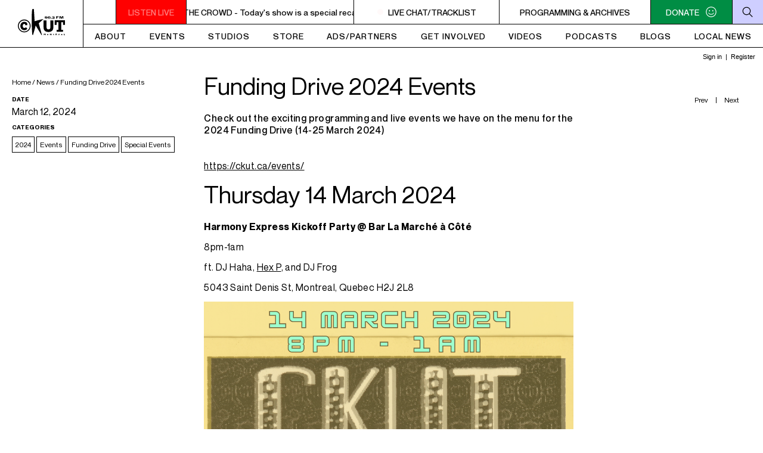

--- FILE ---
content_type: text/html; charset=UTF-8
request_url: https://ckut.ca/news/funding-drive-2024-events/
body_size: 20915
content:
<!DOCTYPE html>
<html lang="en">
<head>
    <meta charset="utf-8">
	<meta name="viewport" content="width=device-width, initial-scale=1.0">
    <title>Funding Drive 2024 Events | CKUT 90.3 FM</title>
    <meta name="author" content="CKUT 90.3 FM">
        <meta name="description" content="Check out the exciting programming and live events we have on the menu for the 2024 Funding Drive (14-25 March 2024)" />
    <meta property="og:image" content="https://ckut.ca/wp-content/uploads/2024/03/systeme-colour.jpg" />
    <meta property="og:image:secure_url" content="https://ckut.ca/wp-content/uploads/2024/03/systeme-colour.jpg">
    <meta property="og:image:type" content="image/jpeg">
    <meta property="og:image:width" content="1200">
    <meta property="og:image:height" content="630">
    <meta property="og:title" content="Funding Drive 2024 Events" />
    <meta property="og:description" content="Check out the exciting programming and live events we have on the menu for the 2024 Funding Drive (14-25 March 2024)" />
    <meta name='robots' content='max-image-preview:large' />
<link rel='dns-prefetch' href='//cdnjs.cloudflare.com' />
<link rel='dns-prefetch' href='//www.googletagmanager.com' />
<link rel='dns-prefetch' href='//www.google-analytics.com' />
<link rel='preconnect' href='https://www.googletagmanager.com' />
<link rel='preconnect' href='https://www.google-analytics.com' />
<style id='wp-img-auto-sizes-contain-inline-css' type='text/css'>
img:is([sizes=auto i],[sizes^="auto," i]){contain-intrinsic-size:3000px 1500px}
/*# sourceURL=wp-img-auto-sizes-contain-inline-css */
</style>
<style id='classic-theme-styles-inline-css' type='text/css'>
/*! This file is auto-generated */
.wp-block-button__link{color:#fff;background-color:#32373c;border-radius:9999px;box-shadow:none;text-decoration:none;padding:calc(.667em + 2px) calc(1.333em + 2px);font-size:1.125em}.wp-block-file__button{background:#32373c;color:#fff;text-decoration:none}
/*# sourceURL=/wp-includes/css/classic-themes.min.css */
</style>
<link rel='stylesheet' id='wcn-theme-style-reset-css' href='https://ckut.ca/wp-content/themes/CKUT/src/css/reset.css?ver=2.0.76' type='text/css' media='all' />
<link rel='stylesheet' id='tiny-slider-css-css' href='https://cdnjs.cloudflare.com/ajax/libs/tiny-slider/2.9.2/tiny-slider.css?ver=2.9.2' type='text/css' media='all' />
<link rel='stylesheet' id='wcn-theme-style-css' href='https://ckut.ca/wp-content/themes/CKUT/src/css/main.css?ver=2.0.76' type='text/css' media='all' />
<script type="text/javascript" src="https://www.googletagmanager.com/gtag/js?id=G-HB43R41Q82" id="ckut-ga4-js"></script>
<script type="text/javascript" id="ckut-ga4-js-after">
/* <![CDATA[ */
        window.dataLayer = window.dataLayer || [];
        function gtag(){dataLayer.push(arguments);}

        // Consent Mode defaults (you can update these later from a cookie banner)
        gtag('consent', 'default', {
          ad_storage: 'denied',
          ad_user_data: 'denied',
          ad_personalization: 'denied',
          analytics_storage: 'granted'
        });

        gtag('js', new Date());
        gtag('config', 'G-HB43R41Q82', {
          anonymize_ip: true,
          ads_data_redaction: true,
          allow_google_signals: false,
          transport_type: 'beacon'
        });
    
//# sourceURL=ckut-ga4-js-after
/* ]]> */
</script>
<link rel="https://api.w.org/" href="https://ckut.ca/wp-json/" /><link rel="EditURI" type="application/rsd+xml" title="RSD" href="https://ckut.ca/xmlrpc.php?rsd" />

<link rel="canonical" href="https://ckut.ca/news/funding-drive-2024-events/" />
<link rel='shortlink' href='https://ckut.ca/?p=7030' />
<link rel="icon" href="https://ckut.ca/wp-content/uploads/2023/02/cropped-ckut-favicon-32x32.png" sizes="32x32" />
<link rel="icon" href="https://ckut.ca/wp-content/uploads/2023/02/cropped-ckut-favicon-192x192.png" sizes="192x192" />
<link rel="apple-touch-icon" href="https://ckut.ca/wp-content/uploads/2023/02/cropped-ckut-favicon-180x180.png" />
<meta name="msapplication-TileImage" content="https://ckut.ca/wp-content/uploads/2023/02/cropped-ckut-favicon-270x270.png" />
<style id='global-styles-inline-css' type='text/css'>
:root{--wp--preset--aspect-ratio--square: 1;--wp--preset--aspect-ratio--4-3: 4/3;--wp--preset--aspect-ratio--3-4: 3/4;--wp--preset--aspect-ratio--3-2: 3/2;--wp--preset--aspect-ratio--2-3: 2/3;--wp--preset--aspect-ratio--16-9: 16/9;--wp--preset--aspect-ratio--9-16: 9/16;--wp--preset--color--black: #000000;--wp--preset--color--cyan-bluish-gray: #abb8c3;--wp--preset--color--white: #ffffff;--wp--preset--color--pale-pink: #f78da7;--wp--preset--color--vivid-red: #cf2e2e;--wp--preset--color--luminous-vivid-orange: #ff6900;--wp--preset--color--luminous-vivid-amber: #fcb900;--wp--preset--color--light-green-cyan: #7bdcb5;--wp--preset--color--vivid-green-cyan: #00d084;--wp--preset--color--pale-cyan-blue: #8ed1fc;--wp--preset--color--vivid-cyan-blue: #0693e3;--wp--preset--color--vivid-purple: #9b51e0;--wp--preset--gradient--vivid-cyan-blue-to-vivid-purple: linear-gradient(135deg,rgb(6,147,227) 0%,rgb(155,81,224) 100%);--wp--preset--gradient--light-green-cyan-to-vivid-green-cyan: linear-gradient(135deg,rgb(122,220,180) 0%,rgb(0,208,130) 100%);--wp--preset--gradient--luminous-vivid-amber-to-luminous-vivid-orange: linear-gradient(135deg,rgb(252,185,0) 0%,rgb(255,105,0) 100%);--wp--preset--gradient--luminous-vivid-orange-to-vivid-red: linear-gradient(135deg,rgb(255,105,0) 0%,rgb(207,46,46) 100%);--wp--preset--gradient--very-light-gray-to-cyan-bluish-gray: linear-gradient(135deg,rgb(238,238,238) 0%,rgb(169,184,195) 100%);--wp--preset--gradient--cool-to-warm-spectrum: linear-gradient(135deg,rgb(74,234,220) 0%,rgb(151,120,209) 20%,rgb(207,42,186) 40%,rgb(238,44,130) 60%,rgb(251,105,98) 80%,rgb(254,248,76) 100%);--wp--preset--gradient--blush-light-purple: linear-gradient(135deg,rgb(255,206,236) 0%,rgb(152,150,240) 100%);--wp--preset--gradient--blush-bordeaux: linear-gradient(135deg,rgb(254,205,165) 0%,rgb(254,45,45) 50%,rgb(107,0,62) 100%);--wp--preset--gradient--luminous-dusk: linear-gradient(135deg,rgb(255,203,112) 0%,rgb(199,81,192) 50%,rgb(65,88,208) 100%);--wp--preset--gradient--pale-ocean: linear-gradient(135deg,rgb(255,245,203) 0%,rgb(182,227,212) 50%,rgb(51,167,181) 100%);--wp--preset--gradient--electric-grass: linear-gradient(135deg,rgb(202,248,128) 0%,rgb(113,206,126) 100%);--wp--preset--gradient--midnight: linear-gradient(135deg,rgb(2,3,129) 0%,rgb(40,116,252) 100%);--wp--preset--font-size--small: 13px;--wp--preset--font-size--medium: 20px;--wp--preset--font-size--large: 36px;--wp--preset--font-size--x-large: 42px;--wp--preset--spacing--20: 0.44rem;--wp--preset--spacing--30: 0.67rem;--wp--preset--spacing--40: 1rem;--wp--preset--spacing--50: 1.5rem;--wp--preset--spacing--60: 2.25rem;--wp--preset--spacing--70: 3.38rem;--wp--preset--spacing--80: 5.06rem;--wp--preset--shadow--natural: 6px 6px 9px rgba(0, 0, 0, 0.2);--wp--preset--shadow--deep: 12px 12px 50px rgba(0, 0, 0, 0.4);--wp--preset--shadow--sharp: 6px 6px 0px rgba(0, 0, 0, 0.2);--wp--preset--shadow--outlined: 6px 6px 0px -3px rgb(255, 255, 255), 6px 6px rgb(0, 0, 0);--wp--preset--shadow--crisp: 6px 6px 0px rgb(0, 0, 0);}:where(.is-layout-flex){gap: 0.5em;}:where(.is-layout-grid){gap: 0.5em;}body .is-layout-flex{display: flex;}.is-layout-flex{flex-wrap: wrap;align-items: center;}.is-layout-flex > :is(*, div){margin: 0;}body .is-layout-grid{display: grid;}.is-layout-grid > :is(*, div){margin: 0;}:where(.wp-block-columns.is-layout-flex){gap: 2em;}:where(.wp-block-columns.is-layout-grid){gap: 2em;}:where(.wp-block-post-template.is-layout-flex){gap: 1.25em;}:where(.wp-block-post-template.is-layout-grid){gap: 1.25em;}.has-black-color{color: var(--wp--preset--color--black) !important;}.has-cyan-bluish-gray-color{color: var(--wp--preset--color--cyan-bluish-gray) !important;}.has-white-color{color: var(--wp--preset--color--white) !important;}.has-pale-pink-color{color: var(--wp--preset--color--pale-pink) !important;}.has-vivid-red-color{color: var(--wp--preset--color--vivid-red) !important;}.has-luminous-vivid-orange-color{color: var(--wp--preset--color--luminous-vivid-orange) !important;}.has-luminous-vivid-amber-color{color: var(--wp--preset--color--luminous-vivid-amber) !important;}.has-light-green-cyan-color{color: var(--wp--preset--color--light-green-cyan) !important;}.has-vivid-green-cyan-color{color: var(--wp--preset--color--vivid-green-cyan) !important;}.has-pale-cyan-blue-color{color: var(--wp--preset--color--pale-cyan-blue) !important;}.has-vivid-cyan-blue-color{color: var(--wp--preset--color--vivid-cyan-blue) !important;}.has-vivid-purple-color{color: var(--wp--preset--color--vivid-purple) !important;}.has-black-background-color{background-color: var(--wp--preset--color--black) !important;}.has-cyan-bluish-gray-background-color{background-color: var(--wp--preset--color--cyan-bluish-gray) !important;}.has-white-background-color{background-color: var(--wp--preset--color--white) !important;}.has-pale-pink-background-color{background-color: var(--wp--preset--color--pale-pink) !important;}.has-vivid-red-background-color{background-color: var(--wp--preset--color--vivid-red) !important;}.has-luminous-vivid-orange-background-color{background-color: var(--wp--preset--color--luminous-vivid-orange) !important;}.has-luminous-vivid-amber-background-color{background-color: var(--wp--preset--color--luminous-vivid-amber) !important;}.has-light-green-cyan-background-color{background-color: var(--wp--preset--color--light-green-cyan) !important;}.has-vivid-green-cyan-background-color{background-color: var(--wp--preset--color--vivid-green-cyan) !important;}.has-pale-cyan-blue-background-color{background-color: var(--wp--preset--color--pale-cyan-blue) !important;}.has-vivid-cyan-blue-background-color{background-color: var(--wp--preset--color--vivid-cyan-blue) !important;}.has-vivid-purple-background-color{background-color: var(--wp--preset--color--vivid-purple) !important;}.has-black-border-color{border-color: var(--wp--preset--color--black) !important;}.has-cyan-bluish-gray-border-color{border-color: var(--wp--preset--color--cyan-bluish-gray) !important;}.has-white-border-color{border-color: var(--wp--preset--color--white) !important;}.has-pale-pink-border-color{border-color: var(--wp--preset--color--pale-pink) !important;}.has-vivid-red-border-color{border-color: var(--wp--preset--color--vivid-red) !important;}.has-luminous-vivid-orange-border-color{border-color: var(--wp--preset--color--luminous-vivid-orange) !important;}.has-luminous-vivid-amber-border-color{border-color: var(--wp--preset--color--luminous-vivid-amber) !important;}.has-light-green-cyan-border-color{border-color: var(--wp--preset--color--light-green-cyan) !important;}.has-vivid-green-cyan-border-color{border-color: var(--wp--preset--color--vivid-green-cyan) !important;}.has-pale-cyan-blue-border-color{border-color: var(--wp--preset--color--pale-cyan-blue) !important;}.has-vivid-cyan-blue-border-color{border-color: var(--wp--preset--color--vivid-cyan-blue) !important;}.has-vivid-purple-border-color{border-color: var(--wp--preset--color--vivid-purple) !important;}.has-vivid-cyan-blue-to-vivid-purple-gradient-background{background: var(--wp--preset--gradient--vivid-cyan-blue-to-vivid-purple) !important;}.has-light-green-cyan-to-vivid-green-cyan-gradient-background{background: var(--wp--preset--gradient--light-green-cyan-to-vivid-green-cyan) !important;}.has-luminous-vivid-amber-to-luminous-vivid-orange-gradient-background{background: var(--wp--preset--gradient--luminous-vivid-amber-to-luminous-vivid-orange) !important;}.has-luminous-vivid-orange-to-vivid-red-gradient-background{background: var(--wp--preset--gradient--luminous-vivid-orange-to-vivid-red) !important;}.has-very-light-gray-to-cyan-bluish-gray-gradient-background{background: var(--wp--preset--gradient--very-light-gray-to-cyan-bluish-gray) !important;}.has-cool-to-warm-spectrum-gradient-background{background: var(--wp--preset--gradient--cool-to-warm-spectrum) !important;}.has-blush-light-purple-gradient-background{background: var(--wp--preset--gradient--blush-light-purple) !important;}.has-blush-bordeaux-gradient-background{background: var(--wp--preset--gradient--blush-bordeaux) !important;}.has-luminous-dusk-gradient-background{background: var(--wp--preset--gradient--luminous-dusk) !important;}.has-pale-ocean-gradient-background{background: var(--wp--preset--gradient--pale-ocean) !important;}.has-electric-grass-gradient-background{background: var(--wp--preset--gradient--electric-grass) !important;}.has-midnight-gradient-background{background: var(--wp--preset--gradient--midnight) !important;}.has-small-font-size{font-size: var(--wp--preset--font-size--small) !important;}.has-medium-font-size{font-size: var(--wp--preset--font-size--medium) !important;}.has-large-font-size{font-size: var(--wp--preset--font-size--large) !important;}.has-x-large-font-size{font-size: var(--wp--preset--font-size--x-large) !important;}
/*# sourceURL=global-styles-inline-css */
</style>
</head>
<body class="wp-singular news-template-default single single-news postid-7030 wp-theme-CKUT">
	<header>
		<a href="https://ckut.ca" aria-label="CKUT homepage">
			<div class="logo">
				<svg xmlns="http://www.w3.org/2000/svg" xmlns:xlink="http://www.w3.org/1999/xlink" x="0px" y="0px" viewBox="0 0 79 43.8" style="enable-background:new 0 0 79 43.8;" xml:space="preserve">
				<path d="M59.5,19.2v10.6c0,2.4-0.1,4.8-2,6.6c-1.6,1.5-4,2.1-6.2,2.1c-2.2,0-4.7-0.5-6.2-2.1c-1.9-1.8-2-4.2-2-6.6V19.2H48v9.9
					c0,2.4,0.2,5.1,3.3,5.1c3.1,0,3.3-2.7,3.3-5.1v-9.9L59.5,19.2L59.5,19.2z"/>
				<path d="M79,26.7h-3.3v-4.5h-2.9v12.6h2.9v3.2H65v-3.2h2.9V22.2H65v4.4h-3.3V19H79V26.7z"/>
				<g>
					<path d="M10.7,39.1C4.8,39.1,0,34.2,0,28.3s4.8-10.7,10.7-10.7s10.7,4.8,10.7,10.7S16.7,39.1,10.7,39.1z M10.7,19.2
						c-5.1,0-9.2,4.1-9.2,9.2s4.1,9.2,9.2,9.2c5.1,0,9.2-4.1,9.2-9.2S15.8,19.2,10.7,19.2z"/>
				</g>
				<path d="M15.7,27.2h-3.4v-1.8c-0.3-0.2-1.1-0.5-1.8-0.4c-1.7,0.1-2.4,1.8-2.4,3.4s0.8,3.4,2.4,3.4c1.5,0,2.5-0.5,2.9-1.3l2.5,2.5
					c-1.4,1.8-3.1,2.6-5.4,2.5c-3.7-0.1-6.4-3.4-6.4-7c0-3.6,2.5-6.9,6.4-7c2.5-0.1,4.1,1,5.1,2.2L15.7,27.2L15.7,27.2z"/>
				<path d="M46.5,15.3c0,0.2,0.3,0.4,0.6,0.4c0.8,0,0.9-0.5,0.9-1h0c-0.3,0.3-0.8,0.3-1.2,0.3c-1.4,0-1.9-0.6-1.9-1.2
					c0-1,1.1-1.4,2.3-1.4c1,0,2.4,0.3,2.4,1.9c0,1.3-0.9,2-2.4,2c-0.9,0-1.9-0.2-2.1-1L46.5,15.3L46.5,15.3z M47.2,14.4
					c0.4,0,0.8-0.2,0.8-0.7c0-0.4-0.2-0.7-0.8-0.7c-0.5,0-0.8,0.2-0.8,0.7C46.4,14.2,46.8,14.4,47.2,14.4z"/>
				<path d="M52.4,16.2c-1.4,0-2.3-0.7-2.3-2s0.9-1.9,2.3-1.9s2.3,0.7,2.3,1.9C54.7,15.5,53.8,16.2,52.4,16.2z M52.4,15.6
					c0.6,0,0.8-0.5,0.8-1.3c0-0.8-0.2-1.3-0.8-1.3c-0.5,0-0.7,0.5-0.7,1.3S51.9,15.6,52.4,15.6z"/>
				<path d="M55.1,16.1v-1h1.4v1H55.1z"/>
				<path d="M58.5,15c0,0.4,0.3,0.6,0.8,0.6c0.4,0,0.8-0.2,0.8-0.5c0-0.3-0.2-0.6-0.7-0.6h-0.5v-0.6c0.2,0,0.5,0,0.8,0
					c0.3,0,0.4-0.2,0.4-0.4c0-0.3-0.3-0.4-0.7-0.4c-0.4,0-0.7,0.2-0.7,0.5h-1.5c0-0.8,1.3-1.1,2.3-1.1c1,0,2.1,0.4,2.1,1.1
					c0,0.3-0.5,0.8-1,0.8v0c0.7,0,1.1,0.5,1.1,0.9c0,0.7-1.1,1.1-2.1,1.1c-1.5,0-2.5-0.5-2.5-1.2L58.5,15L58.5,15z"/>
				<path d="M64.2,12.2h4.2V13h-2.7v0.7H68v0.8h-2.2v1.6h-1.6V12.2z"/>
				<path d="M69.7,16.1v-3.9H72l1,2.6h0l1-2.6h2.3v3.9h-1.4v-2.8h0l-1.1,2.8h-1.6l-1.1-2.8h0v2.8H69.7z"/>
				<path d="M46.4,43.7h-0.8v-1.5l-0.7,0.8h-0.1l-0.7-0.8v1.5h-0.7v-2.5h0.7l0.8,0.9l0.8-0.9h0.7L46.4,43.7L46.4,43.7z"/>
				<path d="M51.1,42.8c0,0.2,0,0.4-0.1,0.5c-0.1,0.1-0.2,0.3-0.4,0.3c-0.2,0.1-0.4,0.1-0.6,0.1c-0.2,0-0.4,0-0.6-0.1
					c-0.2-0.1-0.3-0.2-0.4-0.3C49,43.1,49,43,49,42.8c0-0.1,0-0.3,0.1-0.4c0-0.1,0.1-0.2,0.2-0.3c0.1-0.1,0.2-0.2,0.3-0.2
					c0.1,0,0.3-0.1,0.5-0.1c0.2,0,0.3,0,0.5,0.1c0.1,0,0.2,0.1,0.3,0.2c0.1,0.1,0.2,0.2,0.2,0.3C51.1,42.5,51.1,42.6,51.1,42.8z
					 M50.4,42.8c0-0.1,0-0.3-0.1-0.3c-0.1-0.1-0.2-0.1-0.3-0.1c-0.1,0-0.2,0-0.3,0.1c-0.1,0.1-0.1,0.2-0.1,0.3c0,0.1,0,0.3,0.1,0.3
					s0.2,0.1,0.3,0.1c0.1,0,0.2,0,0.3-0.1C50.4,43,50.4,42.9,50.4,42.8z"/>
				<path d="M56.5,43.7h-0.7l-1.3-1.4v1.4h-0.8v-2.5h0.7l1.3,1.4v-1.4h0.8L56.5,43.7L56.5,43.7z"/>
				<path d="M60.7,43.6c-0.1,0-0.2,0.1-0.3,0.1c-0.1,0-0.2,0-0.3,0c-0.5,0-0.7-0.2-0.7-0.7v-0.7H59v-0.1l0.9-0.9H60v0.5h0.6v0.4H60v0.6
					c0,0.1,0,0.1,0,0.2c0,0,0,0.1,0.1,0.1c0,0,0.1,0,0.2,0c0.1,0,0.2,0,0.4-0.1L60.7,43.6L60.7,43.6z"/>
				<path d="M65.7,43.7h-0.8l-0.2-0.4c-0.1-0.2-0.1-0.3-0.2-0.4s-0.1-0.1-0.2-0.1c-0.1,0-0.1,0-0.2,0H64v1h-0.8v-2.5h1.3
					c0.2,0,0.4,0,0.5,0.1c0.1,0.1,0.2,0.2,0.3,0.3c0.1,0.1,0.1,0.2,0.1,0.3c0,0.1,0,0.2-0.1,0.3c0,0.1-0.1,0.1-0.2,0.2
					c0,0-0.1,0.1-0.2,0.1c0.1,0,0.1,0.1,0.2,0.2c0,0.1,0.1,0.2,0.2,0.4L65.7,43.7z M64.6,42c0-0.1,0-0.2-0.1-0.2
					c-0.1,0-0.2-0.1-0.4-0.1H64v0.6h0.2c0.2,0,0.3,0,0.4-0.1C64.6,42.2,64.6,42.1,64.6,42z"/>
				<path d="M70,42.9h-1.3c0,0.1,0.1,0.2,0.2,0.3c0.1,0.1,0.2,0.1,0.3,0.1c0.2,0,0.5-0.1,0.7-0.2v0.4c-0.1,0-0.2,0.1-0.4,0.1
					c-0.1,0-0.3,0.1-0.5,0.1c-0.2,0-0.4,0-0.6-0.1s-0.3-0.2-0.4-0.3C68.1,43.1,68,43,68,42.8c0-0.2,0-0.3,0.1-0.5
					c0.1-0.1,0.2-0.3,0.4-0.3c0.2-0.1,0.4-0.1,0.6-0.1c0.1,0,0.3,0,0.4,0.1c0.1,0.1,0.3,0.2,0.3,0.3c0.1,0.1,0.1,0.3,0.1,0.6L70,42.9
					L70,42.9z M69.4,42.6c0-0.1,0-0.2-0.1-0.3c-0.1-0.1-0.1-0.1-0.3-0.1c-0.1,0-0.2,0-0.3,0.1c-0.1,0.1-0.1,0.2-0.1,0.3H69.4z M69.7,41
					L69,41.6h-0.4L69,41H69.7z"/>
				<path d="M74.4,43.6c-0.1,0-0.2,0.1-0.3,0.1c-0.1,0-0.2,0-0.3,0s-0.2,0-0.2-0.1c0,0-0.1-0.1-0.1-0.1c-0.1,0.1-0.1,0.1-0.2,0.1
					c-0.1,0-0.2,0.1-0.3,0.1c-0.1,0-0.2,0-0.3-0.1c-0.1,0-0.1-0.1-0.2-0.2c0-0.1,0-0.1,0-0.2c0-0.1,0-0.2,0.1-0.3
					c0.1-0.1,0.1-0.1,0.2-0.2c0.1,0,0.2-0.1,0.4-0.1c0.1,0,0.2,0,0.2-0.1s0.1,0,0.1,0c0,0,0,0,0.1,0c0-0.1,0-0.2,0-0.2
					c0,0-0.1-0.1-0.2-0.1c-0.1,0-0.3,0-0.4,0.1c-0.1,0.1-0.2,0.1-0.3,0.2v-0.5c0.1-0.1,0.2-0.1,0.3-0.1c0.1,0,0.2-0.1,0.3-0.1
					c0.1,0,0.2,0,0.3,0c0.3,0,0.5,0,0.6,0.2c0.1,0.1,0.2,0.2,0.2,0.4v0.7c0,0.1,0,0.1,0,0.1c0,0,0,0,0.1,0s0.1,0,0.2,0L74.4,43.6
					L74.4,43.6z M73.5,43.3v-0.4c-0.2,0.1-0.3,0.1-0.3,0.2c-0.1,0-0.1,0.1-0.1,0.2c0,0.1,0,0.1,0,0.1c0,0,0.1,0,0.1,0s0.1,0,0.1,0
					C73.4,43.3,73.5,43.3,73.5,43.3z"/>
				<path d="M78.8,43.7h-1.9v-2.5h0.8v1.9h1.2V43.7z"/>
				<path d="M24,0.6c0,0-2,12.4,0.1,42.3l1.2,0.8c0,0,3.1-9.8,4.5-16.1l9.9,16.1c0,0,0.9,0.5,0.5-0.8c-0.4-1.3-5.2-19-5.2-19l8-7
					c0,0-4.9,0.6-14.9,3.6c0,0-0.5-9.3-1.3-20.2C26.8,0.3,26.8-0.5,24,0.6z"/>

			</svg>
			</div>
		</a>
		<div class="menu">
			<div class="secondary-menu">
				<a href="#" onClick="ckutplayer=window.open('https://ckut.ca/listen-live/', 'ckutplayer', 'width=580,height=190,toolbar=no,location=no,directories=no,status=no,menubar=no,scrollbars=no,resizable=yes,noopener,noreferrer'); return false;" aria-label="Play the live stream (opens in a new window)">
				<div class="player">
					<svg xmlns="http://www.w3.org/2000/svg" viewBox="0 0 9 12">
						<path d="M0 12l9-6-9-6z"/>
					</svg>
				</div>
				</a>
				<div class="listen-live-wrapper">
					<div class="listen-live"><a href="#" onClick="ckutplayer=window.open('https://ckut.ca/listen-live/', 'ckutplayer', 'width=660,height=250,toolbar=no,location=no,directories=no,status=no,menubar=no,scrollbars=yes,resizable=yes'); return false;" class="blink">LISTEN LIVE</a></div>
					<a class="marquee-link" href="" data-marquee=""></a>
				</div>
				<a class="live-now">
					<div class="live"></div><span class="live-text">LIVE CHAT/TRACKLIST</span>
				</a>
				
				<a class='programming-menu' href='/table'><span>Programming &#038; Archives</span></a>				<a class="donate" href="https://ckut.ca/donate">
					<span>DONATE</span>					<div class="donate-icon">
						<svg xmlns="http://www.w3.org/2000/svg" xml:space="preserve" class="donate-default" viewBox="0 0 98.4 98.4">
							<path style="fill: white" d="M35.6 44.9c2.8 0 5-2.2 5-5s-2.2-5-5-5-5 2.2-5 5c0 2.7 2.2 5 5 5zm27.2 0c2.8 0 5-2.2 5-5s-2.2-5-5-5-5 2.2-5 5c0 2.7 2.2 5 5 5zM29.1 55.6L24.8 57c8.6 20.1 40.1 20.1 48.7 0l-4.3-1.4C63.5 70 34.9 70 29.1 55.6zm20.1 30.9c-21.5 0-37.3-15.8-37.3-37.3s15.8-37.3 37.3-37.3 37.3 15.8 37.3 37.3-15.8 37.3-37.3 37.3zm0 5.7c24.4 0 43-18.6 43-43s-18.6-43-43-43-43 18.6-43 43 18.6 43 43 43z"/>
						</svg>
						<svg xmlns="http://www.w3.org/2000/svg" xml:space="preserve" class="donate-hover"  x="0px" y="0px" viewBox="0 0 98.4 98.4" xml:space="preserve">
						<path style="fill: white" d="M62.8,44.9c2.8,0,5-2.2,5-5s-2.2-5-5-5s-5,2.2-5,5C57.8,42.6,60,44.9,62.8,44.9z M29.1,55.6L24.8,57c8.6,20.1,40.1,20.1,48.7,0l-4.3-1.4C63.5,70,34.9,70,29.1,55.6z M49.2,86.5c-21.5,0-37.3-15.8-37.3-37.3s15.8-37.3,37.3-37.3s37.3,15.8,37.3,37.3S70.7,86.5,49.2,86.5z M43.2,42.7h-16v-5h16V42.7z M49.2,92.2c24.4,0,43-18.6,43-43s-18.6-43-43-43s-43,18.6-43,43S24.8,92.2,49.2,92.2z"/>
					</svg>
					</div>
				</a>
				<button class="search-icon"          
					type="button"
					aria-controls="search-form" 
					aria-expanded="false"
					aria-label="Search"> 
					<svg xmlns="http://www.w3.org/2000/svg" xml:space="preserve" viewBox="0 0 98.4 98.4" xml:space="preserve">
						<line x1="63.4" y1="63.4" x2="90.3" y2="90.3"/>
						<path d="M41.6,14.1c15.1,0,27.5,12.3,27.5,27.5S56.8,69.1,41.6,69.1S14.1,56.8,14.1,41.6S26.5,14.1,41.6,14.1 M41.6,8.1c-18.5,0-33.5,15-33.5,33.5s15,33.5,33.5,33.5s33.5-15,33.5-33.5S60.1,8.1,41.6,8.1L41.6,8.1z"/>
					</svg>
				</button>
				<div class="search-form-container">
					<form role="search" method="get" class="search-form" action="https://ckut.ca/">
						<input type="search" class="search-field" placeholder="Search …" value="" name="s" title="Search for:" />
						<input type="submit" class="search-submit" value="Search" />
					</form>
				</div>
				<div class="mobile-menu-button">
					<div class="trigger">
						<span></span><span></span><span></span>
					</div>
				</div>
			</div>
			<div class="primary-menu">
				<nav>
					<ul id="menu-primary" class="primary-menu-container"><li id="menu-item-165" class="menu-item menu-item-type-post_type menu-item-object-page menu-item-has-children menu-item-165"><a href="https://ckut.ca/about/">About</a>
<ul class="sub-menu">
	<li id="menu-item-6596" class="menu-item menu-item-type-post_type menu-item-object-page menu-item-6596"><a href="https://ckut.ca/about/">All About CKUT</a></li>
	<li id="menu-item-6593" class="menu-item menu-item-type-post_type menu-item-object-page menu-item-6593"><a href="https://ckut.ca/about/contact/">Contact Info</a></li>
	<li id="menu-item-6594" class="menu-item menu-item-type-post_type menu-item-object-page menu-item-6594"><a href="https://ckut.ca/about/station-governance/">Station Governance</a></li>
	<li id="menu-item-6595" class="menu-item menu-item-type-post_type menu-item-object-page menu-item-6595"><a href="https://ckut.ca/submit-music-to-ckut/">Submit Music</a></li>
</ul>
</li>
<li id="menu-item-8623" class="menu-item menu-item-type-custom menu-item-object-custom menu-item-8623"><a href="https://ckut.ca/events/">Events</a></li>
<li id="menu-item-8228" class="menu-item menu-item-type-post_type menu-item-object-page menu-item-8228"><a href="https://ckut.ca/about/ckuts-on-air-studio/">Studios</a></li>
<li id="menu-item-169" class="menu-item menu-item-type-post_type menu-item-object-page menu-item-169"><a href="https://ckut.ca/store/">Store</a></li>
<li id="menu-item-166" class="menu-item menu-item-type-post_type menu-item-object-page menu-item-has-children menu-item-166"><a href="https://ckut.ca/advertising/">Ads/Partners</a>
<ul class="sub-menu">
	<li id="menu-item-9871" class="menu-item menu-item-type-post_type menu-item-object-page menu-item-9871"><a href="https://ckut.ca/advertising/">Advertising</a></li>
	<li id="menu-item-9877" class="menu-item menu-item-type-post_type menu-item-object-page menu-item-9877"><a href="https://ckut.ca/ckuts-media-kit/">Media Kit</a></li>
	<li id="menu-item-9114" class="menu-item menu-item-type-post_type menu-item-object-page menu-item-9114"><a href="https://ckut.ca/partners-sponsors/">Partners &amp; Sponsors</a></li>
</ul>
</li>
<li id="menu-item-167" class="menu-item menu-item-type-post_type menu-item-object-page menu-item-167"><a href="https://ckut.ca/get-involved/">Get Involved</a></li>
<li id="menu-item-2883" class="menu-item menu-item-type-post_type_archive menu-item-object-videos menu-item-2883"><a href="https://ckut.ca/videos/">Videos</a></li>
<li id="menu-item-1718" class="menu-item menu-item-type-post_type_archive menu-item-object-podcasts menu-item-1718"><a href="https://ckut.ca/podcasts/">Podcasts</a></li>
<li id="menu-item-897" class="menu-item menu-item-type-post_type menu-item-object-page menu-item-has-children menu-item-897"><a href="https://ckut.ca/blogs/">Blogs</a>
<ul class="sub-menu">
	<li id="menu-item-2880" class="menu-item menu-item-type-post_type_archive menu-item-object-news menu-item-2880"><a href="https://ckut.ca/news/">Station News</a></li>
	<li id="menu-item-3030" class="menu-item menu-item-type-post_type_archive menu-item-object-time-capsule menu-item-3030"><a href="https://ckut.ca/timecapsule/">Time Capsule</a></li>
	<li id="menu-item-3029" class="menu-item menu-item-type-post_type_archive menu-item-object-spoken-word menu-item-3029"><a href="https://ckut.ca/spokenword/">Spoken Word Dept.</a></li>
	<li id="menu-item-3028" class="menu-item menu-item-type-post_type_archive menu-item-object-music menu-item-3028"><a href="https://ckut.ca/music/">Music Dept.</a></li>
</ul>
</li>
<li id="menu-item-6592" class="menu-item menu-item-type-post_type menu-item-object-page menu-item-6592"><a href="https://ckut.ca/lji/">Local News</a></li>
</ul>				</nav>
			</div>
			<div class="mobile">
				<div class="mobile-menu">
					<ul id="mobile-menu" class="menu"><li id="menu-item-1724" class="menu-item menu-item-type-post_type menu-item-object-page menu-item-has-children menu-item-1724"><a href="https://ckut.ca/about/">About</a>
<ul class="sub-menu">
	<li id="menu-item-6614" class="menu-item menu-item-type-post_type menu-item-object-page menu-item-6614"><a href="https://ckut.ca/about/">All About CKUT</a></li>
	<li id="menu-item-6615" class="menu-item menu-item-type-post_type menu-item-object-page menu-item-6615"><a href="https://ckut.ca/about/contact/">CKUT Contact Info</a></li>
	<li id="menu-item-6613" class="menu-item menu-item-type-post_type menu-item-object-page menu-item-6613"><a href="https://ckut.ca/about/station-governance/">Station Governance</a></li>
	<li id="menu-item-6616" class="menu-item menu-item-type-post_type menu-item-object-page menu-item-6616"><a href="https://ckut.ca/submit-music-to-ckut/">Submitting Music to CKUT</a></li>
</ul>
</li>
<li id="menu-item-8624" class="menu-item menu-item-type-custom menu-item-object-custom menu-item-8624"><a href="https://ckut.ca/events/">Events</a></li>
<li id="menu-item-8229" class="menu-item menu-item-type-post_type menu-item-object-page menu-item-8229"><a href="https://ckut.ca/about/ckuts-on-air-studio/">Studios</a></li>
<li id="menu-item-1723" class="menu-item menu-item-type-post_type menu-item-object-page menu-item-1723"><a href="https://ckut.ca/store/">Store</a></li>
<li id="menu-item-1721" class="menu-item menu-item-type-post_type menu-item-object-page menu-item-1721"><a href="https://ckut.ca/advertising/">Advertising</a></li>
<li id="menu-item-1722" class="menu-item menu-item-type-post_type menu-item-object-page menu-item-1722"><a href="https://ckut.ca/get-involved/">Get Involved</a></li>
<li id="menu-item-4966" class="menu-item menu-item-type-post_type_archive menu-item-object-programming menu-item-4966"><a href="https://ckut.ca/programming/">Programming</a></li>
<li id="menu-item-3205" class="menu-item menu-item-type-custom menu-item-object-custom menu-item-3205"><a href="/table">Schedule</a></li>
<li id="menu-item-1726" class="menu-item menu-item-type-post_type_archive menu-item-object-podcasts menu-item-1726"><a href="https://ckut.ca/podcasts/">Podcasts</a></li>
<li id="menu-item-3207" class="menu-item menu-item-type-post_type_archive menu-item-object-videos menu-item-3207"><a href="https://ckut.ca/videos/">Videos</a></li>
<li id="menu-item-6617" class="menu-item menu-item-type-post_type menu-item-object-page menu-item-6617"><a href="https://ckut.ca/lji/">Local News</a></li>
<li id="menu-item-3109" class="menu-item menu-item-type-custom menu-item-object-custom menu-item-has-children menu-item-3109"><a>Blogs</a>
<ul class="sub-menu">
	<li id="menu-item-3110" class="menu-item menu-item-type-post_type_archive menu-item-object-news menu-item-3110"><a href="https://ckut.ca/news/">Station News</a></li>
	<li id="menu-item-3114" class="menu-item menu-item-type-post_type_archive menu-item-object-time-capsule menu-item-3114"><a href="https://ckut.ca/timecapsule/">Time Capsule</a></li>
	<li id="menu-item-3113" class="menu-item menu-item-type-post_type_archive menu-item-object-spoken-word menu-item-3113"><a href="https://ckut.ca/spokenword/">Spoken Word</a></li>
	<li id="menu-item-3112" class="menu-item menu-item-type-post_type_archive menu-item-object-music menu-item-3112"><a href="https://ckut.ca/music/">Music Department</a></li>
</ul>
</li>
<li id="menu-item-3111" class="menu-item menu-item-type-custom menu-item-object-custom menu-item-3111"><a href="https://ckut.ca/donate">Donate</a></li>
</ul>					<div class="social-media">
						Follow
						<div class="social-media-icons">
							<a href="https://www.facebook.com/RadioCKUT" target="_blank">
								<svg fill="#000000" xmlns="http://www.w3.org/2000/svg"  viewBox="0 0 16 16" width="16px" height="16px"><path d="M 7.5 1 C 3.9160714 1 1 3.9160714 1 7.5 C 1 11.083929 3.9160714 14 7.5 14 C 11.083929 14 14 11.083929 14 7.5 C 14 3.9160714 11.083929 1 7.5 1 z M 7.5 2 C 10.543488 2 13 4.4565116 13 7.5 C 13 10.266333 10.967571 12.541024 8.3125 12.933594 L 8.3125 9.0898438 L 9.8652344 9.0898438 L 10.109375 7.5136719 L 8.3125 7.5136719 L 8.3125 6.6503906 C 8.3125 5.9953906 8.5256719 5.4140625 9.1386719 5.4140625 L 10.123047 5.4140625 L 10.123047 4.0371094 C 9.9500469 4.0141094 9.5845781 3.9628906 8.8925781 3.9628906 C 7.4485781 3.9628906 6.6015625 4.7258906 6.6015625 6.4628906 L 6.6015625 7.5117188 L 5.1171875 7.5117188 L 5.1171875 9.0898438 L 6.6035156 9.0898438 L 6.6035156 12.919922 C 3.9897868 12.492118 2 10.237066 2 7.5 C 2 4.4565116 4.4565116 2 7.5 2 z"/></svg>
							</a>
							<a href="https://www.instagram.com/ckutmtl/" target="_blank">
								<svg fill="#000000" xmlns="http://www.w3.org/2000/svg"  viewBox="0 0 16 16" width="16px" height="16px"><path d="M 4.773438 1 C 2.695313 1 1 2.695313 1 4.773438 L 1 10.230469 C 1 12.304688 2.695313 14 4.773438 14 L 10.230469 14 C 12.304688 14 14 12.304688 14 10.226563 L 14 4.773438 C 14 2.695313 12.304688 1 10.226563 1 Z M 4.773438 2 L 10.226563 2 C 11.765625 2 13 3.234375 13 4.773438 L 13 10.226563 C 13 11.765625 11.765625 13 10.230469 13 L 4.773438 13 C 3.234375 13 2 11.765625 2 10.230469 L 2 4.773438 C 2 3.234375 3.234375 2 4.773438 2 Z M 11.5 3 C 11.222656 3 11 3.222656 11 3.5 C 11 3.777344 11.222656 4 11.5 4 C 11.777344 4 12 3.777344 12 3.5 C 12 3.222656 11.777344 3 11.5 3 Z M 7.5 4 C 5.574219 4 4 5.574219 4 7.5 C 4 9.425781 5.574219 11 7.5 11 C 9.425781 11 11 9.425781 11 7.5 C 11 5.574219 9.425781 4 7.5 4 Z M 7.5 5 C 8.886719 5 10 6.113281 10 7.5 C 10 8.886719 8.886719 10 7.5 10 C 6.113281 10 5 8.886719 5 7.5 C 5 6.113281 6.113281 5 7.5 5 Z"/></svg>
							</a>
							<a href="https://twitter.com/ckut" target="_blank">
								<svg fill="#000000" xmlns="http://www.w3.org/2000/svg"  viewBox="0 0 16 16" width="16px" height="16px"><path d="M 15 3.296875 C 14.476563 3.523438 13.949219 3.691406 13.367188 3.746094 C 13.949219 3.410156 14.417969 2.84375 14.648438 2.226563 C 14.066406 2.5625 13.484375 2.789063 12.84375 2.902344 C 12.257813 2.339844 11.5 2 10.683594 2 C 9.109375 2 7.824219 3.242188 7.824219 4.765625 C 7.824219 4.988281 7.824219 5.214844 7.882813 5.386719 C 4.875 5.386719 2.8125 3.691406 1.414063 2 C 1.121094 2.394531 1.003906 2.902344 1.003906 3.410156 C 1.003906 4.367188 1.53125 5.214844 2.289063 5.722656 C 1.820313 5.667969 1.355469 5.554688 1.003906 5.386719 C 1.003906 5.386719 1.003906 5.386719 1.003906 5.441406 C 1.003906 6.796875 1.996094 7.921875 3.28125 8.148438 C 3.046875 8.203125 2.8125 8.261719 2.519531 8.261719 C 2.347656 8.261719 2.171875 8.261719 1.996094 8.207031 C 2.347656 9.335938 3.976563 10.632813 5.257813 10.632813 C 4.265625 11.363281 3.34375 12 1.5 12 C 1.265625 12 1.453125 12 1 12 C 2.28125 12.789063 3.800781 13 5.375 13 C 10.683594 13 13.542969 8.769531 13.542969 5.101563 C 13.542969 4.988281 13.542969 4.878906 13.542969 4.765625 C 14.125 4.367188 14.59375 3.863281 15 3.296875"/></svg>
							</a>
							<a href="https://www.youtube.com/channel/UCK4IzNmyWdfSRwpHI490XAQ" target="_blank">
								<svg fill="#000000" xmlns="http://www.w3.org/2000/svg"  viewBox="0 0 16 16" width="16px" height="16px"><path d="M 2.488281 3.011719 C 1.664063 3.011719 0.988281 3.6875 0.988281 4.511719 L 0.988281 11.511719 C 0.988281 12.335938 1.664063 13.011719 2.488281 13.011719 L 13.488281 13.011719 C 14.308594 13.011719 14.988281 12.335938 14.988281 11.511719 L 14.988281 4.511719 C 14.988281 3.6875 14.3125 3.011719 13.488281 3.011719 Z M 2.488281 4.011719 L 13.488281 4.011719 C 13.769531 4.011719 13.988281 4.230469 13.988281 4.511719 L 13.988281 11.511719 C 13.988281 11.792969 13.769531 12.011719 13.488281 12.011719 L 2.488281 12.011719 C 2.207031 12.011719 1.988281 11.792969 1.988281 11.511719 L 1.988281 4.511719 C 1.988281 4.230469 2.207031 4.011719 2.488281 4.011719 Z M 6 4.992188 L 6 11.011719 L 11 8 Z M 7 6.757813 L 9.0625 8 L 7 9.242188 Z"/></svg>
							</a>
							<a href="https://soundcloud.com/radiockut" target="_blank">
								<svg fill="#000000" xmlns="http://www.w3.org/2000/svg"  viewBox="0 0 16 16" width="16px" height="16px"><path d="M 9.8125 4 C 9.367188 4 8.9375 4.085938 8.554688 4.234375 C 8.40625 4.292969 8.367188 4.355469 8.367188 4.46875 L 8.367188 10.761719 C 8.367188 10.882813 8.460938 10.976563 8.578125 10.988281 C 8.582031 10.992188 14.03125 10.988281 14.03125 10.988281 C 15.117188 10.988281 16 10.113281 16 9.015625 C 16 7.921875 15.117188 7.03125 14.03125 7.03125 C 13.761719 7.03125 13.503906 7.089844 13.269531 7.1875 C 13.117188 5.402344 11.625 4 9.8125 4 Z M 7.960938 4.464844 C 7.910156 4.464844 7.863281 4.484375 7.828125 4.515625 C 7.777344 4.554688 7.746094 4.617188 7.746094 4.683594 L 7.746094 4.703125 L 7.65625 9.148438 L 7.703125 9.96875 L 7.746094 10.769531 C 7.75 10.886719 7.84375 10.984375 7.960938 10.984375 C 8.082031 10.984375 8.175781 10.886719 8.179688 10.765625 L 8.277344 9.148438 L 8.179688 4.683594 C 8.175781 4.605469 8.132813 4.535156 8.070313 4.496094 C 8.039063 4.476563 8.003906 4.464844 7.960938 4.464844 Z M 7.289063 4.851563 C 7.25 4.851563 7.214844 4.863281 7.179688 4.882813 C 7.125 4.917969 7.089844 4.980469 7.085938 5.054688 L 7.085938 5.09375 L 7.011719 9.148438 C 7.011719 9.148438 7.085938 10.792969 7.085938 10.792969 C 7.085938 10.796875 7.085938 10.796875 7.085938 10.800781 C 7.089844 10.847656 7.109375 10.890625 7.136719 10.921875 C 7.171875 10.96875 7.230469 10.996094 7.289063 10.996094 C 7.347656 10.996094 7.398438 10.972656 7.433594 10.9375 C 7.46875 10.898438 7.492188 10.847656 7.492188 10.792969 L 7.503906 10.628906 L 7.578125 9.148438 L 7.492188 5.054688 C 7.492188 4.984375 7.457031 4.921875 7.402344 4.882813 C 7.371094 4.863281 7.332031 4.851563 7.289063 4.851563 Z M 5.28125 5.320313 C 5.191406 5.320313 5.121094 5.390625 5.117188 5.484375 L 5.015625 9.148438 L 5.117188 10.828125 C 5.121094 10.917969 5.191406 10.988281 5.28125 10.988281 C 5.371094 10.988281 5.441406 10.917969 5.445313 10.828125 L 5.554688 9.148438 L 5.445313 5.484375 C 5.441406 5.390625 5.371094 5.320313 5.28125 5.320313 Z M 5.945313 5.398438 C 5.847656 5.398438 5.773438 5.476563 5.769531 5.578125 L 5.675781 9.148438 L 5.769531 10.8125 C 5.773438 10.910156 5.847656 10.988281 5.945313 10.988281 C 6.039063 10.988281 6.117188 10.910156 6.117188 10.8125 L 6.222656 9.148438 L 6.117188 5.574219 C 6.117188 5.476563 6.042969 5.398438 5.945313 5.398438 Z M 4.621094 5.453125 C 4.539063 5.453125 4.476563 5.515625 4.476563 5.601563 L 4.363281 9.148438 L 4.472656 10.839844 C 4.476563 10.921875 4.542969 10.988281 4.621094 10.988281 C 4.699219 10.988281 4.765625 10.925781 4.769531 10.84375 L 4.769531 10.839844 L 4.890625 9.148438 L 4.769531 5.601563 C 4.765625 5.519531 4.699219 5.453125 4.621094 5.453125 Z M 6.617188 5.515625 C 6.511719 5.515625 6.425781 5.597656 6.425781 5.703125 L 6.34375 9.148438 L 6.425781 10.800781 C 6.429688 10.90625 6.507813 10.992188 6.613281 10.992188 C 6.714844 10.992188 6.800781 10.910156 6.804688 10.804688 L 6.804688 10.800781 L 6.898438 9.148438 L 6.804688 5.703125 C 6.800781 5.597656 6.71875 5.515625 6.617188 5.515625 Z M 3.957031 5.75 C 3.886719 5.75 3.824219 5.808594 3.820313 5.882813 L 3.703125 9.15625 L 3.820313 10.863281 C 3.824219 10.941406 3.882813 11 3.957031 11 C 4.027344 11 4.089844 10.941406 4.09375 10.867188 L 4.09375 10.863281 L 4.226563 9.15625 L 4.09375 5.882813 C 4.089844 5.808594 4.027344 5.75 3.957031 5.75 Z M 3.320313 6.359375 C 3.253906 6.359375 3.199219 6.414063 3.195313 6.484375 L 3.070313 9.148438 L 3.195313 10.867188 C 3.199219 10.933594 3.253906 10.984375 3.320313 10.984375 C 3.382813 10.984375 3.433594 10.933594 3.4375 10.863281 L 3.578125 9.148438 L 3.4375 6.484375 C 3.433594 6.414063 3.382813 6.359375 3.320313 6.359375 Z M 2.035156 7.289063 C 1.984375 7.289063 1.945313 7.328125 1.941406 7.382813 L 1.800781 9.144531 L 1.941406 10.851563 C 1.945313 10.90625 1.984375 10.945313 2.035156 10.945313 C 2.085938 10.945313 2.125 10.90625 2.128906 10.851563 L 2.289063 9.144531 L 2.128906 7.382813 C 2.125 7.328125 2.085938 7.289063 2.035156 7.289063 Z M 1.398438 7.347656 C 1.355469 7.347656 1.324219 7.382813 1.320313 7.429688 L 1.171875 9.144531 L 1.320313 10.800781 C 1.324219 10.847656 1.359375 10.878906 1.398438 10.878906 C 1.441406 10.878906 1.476563 10.847656 1.480469 10.800781 L 1.648438 9.144531 L 1.484375 7.429688 C 1.476563 7.382813 1.441406 7.347656 1.398438 7.347656 Z M 2.671875 7.402344 C 2.617188 7.402344 2.570313 7.449219 2.566406 7.507813 L 2.433594 9.144531 L 2.566406 10.863281 C 2.570313 10.925781 2.617188 10.972656 2.675781 10.972656 C 2.734375 10.972656 2.777344 10.925781 2.78125 10.863281 L 2.933594 9.144531 L 2.78125 7.507813 C 2.777344 7.449219 2.730469 7.402344 2.671875 7.402344 Z M 0.773438 7.632813 C 0.738281 7.632813 0.710938 7.660156 0.703125 7.695313 L 0.546875 9.144531 L 0.703125 10.5625 C 0.710938 10.597656 0.738281 10.625 0.773438 10.625 C 0.808594 10.625 0.832031 10.597656 0.839844 10.5625 L 1.019531 9.144531 L 0.839844 7.695313 C 0.835938 7.660156 0.804688 7.632813 0.773438 7.632813 Z M 0.179688 8.1875 C 0.148438 8.1875 0.121094 8.210938 0.117188 8.25 L 0 9.144531 L 0.117188 10.027344 C 0.121094 10.0625 0.148438 10.089844 0.179688 10.089844 C 0.214844 10.089844 0.238281 10.0625 0.242188 10.027344 L 0.382813 9.148438 L 0.242188 8.25 C 0.238281 8.210938 0.214844 8.1875 0.179688 8.1875 Z"/></svg>
							</a>
						</div>
					</div>
				</div>
			</div>
		</div>
	</header>

				
	<div class="nav-item login login-container">
		<iframe src="https://ckut.ca/auth.php?a=iframe&amp;t=r&amp;cf=verdana%2C+geneva%2C+arial%2Csans-serif&amp;ct=&amp;cl=&amp;cv=&amp;ca=&amp;sh=1&amp;" marginheight="0" frameborder="0" scrolling="no" id="kdb_login_iframe" title="CKUT login" width="100%" height="27" style="font-size: 12px;"></iframe>
	</div><main>
	<div class="container grid content-layout">
		<div class="side-bar">
			<div class="side-bar-info">
				<div class="breadcrumb-container">
					<div class="breadcrumb"><a href="https://ckut.ca/" rel="v:url" property="v:title">Home</a> / <span typeof="v:Breadcrumb"><a rel="v:url" property="v:title" href="https://ckut.ca/news/">News</a></span> / <span class="current">Funding Drive 2024 Events</span></div><!-- .breadcrumbs -->				</div>
				<small>DATE</small>
					March 12, 2024				<div class="side-bar-nav">
					<small>CATEGORIES</small>
																								<a style="color:;" class="single-post-categories" href="https://ckut.ca/news-categories/sort-by-year/2024/">2024</a>
																		<a style="color:;" class="single-post-categories" href="https://ckut.ca/news-categories/sort-by-topic/events-sort-by-topic/">Events</a>
																		<a style="color:;" class="single-post-categories" href="https://ckut.ca/news-categories/events/funding-drive/">Funding Drive</a>
																		<a style="color:;" class="single-post-categories" href="https://ckut.ca/news-categories/events/special-events/">Special Events</a>
																</div>
			</div>
		</div>
		<div class="content">
			<div class="post-title">
				<h1>Funding Drive 2024 Events</h1>
			</div>
			<div class="post-description">
				<h2><p>Check out the exciting programming and live events we have on the menu for the 2024 Funding Drive (14-25 March 2024)</p>
</h2>
			</div>
			<div class="editorial-content">
				<p><a href="https://ckut.ca/events/">https://ckut.ca/events/</a></p>
<h1>Thursday 14 March 2024</h1>
<p><strong>Harmony Express Kickoff Party @ Bar La Marché à Côté</strong></p>
<p>8pm-1am</p>
<p>ft. DJ Haha, <a href="https://ckut.ca/playlists/HE">Hex P</a>, and DJ Frog</p>
<p>5043 Saint Denis St, Montreal, Quebec H2J 2L8</p>
<p><img src="https://ckut.ca/wp-content/uploads/2024/03/kickoff-nite.png" alt="" width="1080" height="1350" /></p>
<p>&nbsp;</p>
<h1>Sunday 17 March 2024</h1>
<strong>Free City Radio Fundraiser @ Casa Del Popolo</strong>
Doors 20h
suggested donation $15<br />
(No one turned away for lack of funds)
La Sala Rossa, 4848 St. Laurent, Montreal


Performances by:
Normand Raymond (Solo set) &#8211; Singer, songwriter and Métis membre of the renowned Buffalo Hat Singers
Christelle Saint-Julien + Stefan Christoff (Duet)
Jahsun, Copcarbonfire and Stefan Christoff (Trio) with samples drawn from improvisations by Zoë Thomas


<img src="https://ckut.ca/wp-content/uploads/2024/03/432753538_10168726833465444_1842555841551697810_n.jpeg" alt="" width="1536" height="2048" />
<p>&nbsp;</p>
<h1>Thursday 21 March 2024</h1>
<p><strong>CKUT FUNdraiser at Le Système</strong></p>
<p>10 pm &#8211; 3 am</p>
<p>ft. Destiny, DJ Salt, Khan, Sweets of the Night</p>
<p>7119 Rue St-Hubert, Montréal, QC H2S 2N1</p>
<p><img src="https://ckut.ca/wp-content/uploads/2024/03/march-21.png" alt="" width="1328" height="1328" /></p>
<p>&nbsp;</p>
<h1>Saturday 23 March 2024</h1>







<strong>Radio’s Not Dead! Funding Drive Closing Party</strong>




ft. Monsieurmadam, Claireyy, Aniika, C Lia, Nosh

$11 at the door




March 23, 2024, 10:00pm – March 24, 2024, 3:00am















Nouvel Établissement
5817 Boul. Saint-Laurent, Montréal, QC H2T 1T3, Canada













<img src="https://ckut.ca/wp-content/uploads/2024/03/march23.jpg" alt="" width="772" height="1000" />

			</div>
		</div>
		<div class="page-navigation">
			<div class="prev-next-post">
				
				<a href="https://ckut.ca/news/fd-2024-recap/">Prev</a> | <a href="https://ckut.ca/news/funding-drive-2024-montreal-sounds-like-ckut/">Next</a>

							</div>	
		</div>
	</div>
	
	<div class="full-container featured-programming">
	<hr>
	<div class="featured">
		<h1><a href="https://ckut.ca/featured-archives/">Featured Archives</a></h1>
		<div class="featured-nav">
			<div class="prev-arrow" id="prev-featured-shows"> 
				<svg version="1.1" xmlns="http://www.w3.org/2000/svg" x="0" y="0" viewBox="0 0 39.2 22.6" xml:space="preserve">
					<path class="prev-arrow-icon" style="stroke:;" d="M10.6.5L.5 11.3M10.6 22.1L.5 11.3M38.3 11.3H.5"/>
				</svg>
			</div>
			<div class="next-arrow" id="next-featured-shows">
				<svg version="1.1" xmlns="http://www.w3.org/2000/svg" x="0" y="0" viewBox="0 0 39.2 22.6" xml:space="preserve">
					<path class="next-arrow-icon" style="stroke:;" d="M28.7,22.1l10-10.8 M28.7,0.5l10.1,10.8 M1,11.3h37.7"/>
				</svg>
			</div>
		</div>
	</div>
	<hr>
	<section class="featured-slideshow slider">
						<div class="slide">
			<a href="https://ckut.ca/playlists/shows/27356" target="">
				<div class="featured-thumbnail">
				<img width="2560" height="2435" src="https://ckut.ca/wp-content/uploads/2025/12/wetdogg-live-scaled.jpeg" class="attachment-post-thumbnail size-post-thumbnail wp-post-image" alt="" decoding="async" loading="lazy" srcset="https://ckut.ca/wp-content/uploads/2025/12/wetdogg-live-scaled.jpeg 2560w, https://ckut.ca/wp-content/uploads/2025/12/wetdogg-live-768x730.jpeg 768w, https://ckut.ca/wp-content/uploads/2025/12/wetdogg-live-1536x1461.jpeg 1536w, https://ckut.ca/wp-content/uploads/2025/12/wetdogg-live-2048x1948.jpeg 2048w, https://ckut.ca/wp-content/uploads/2025/12/wetdogg-live-500x476.jpeg 500w" sizes="auto, (max-width: 2560px) 100vw, 2560px" />				</div>
				<div class="tags">
				<small>December 16, 2025</small>
				<small class="thumbnail-category">
					<a href="https://ckut.ca/featured-archives-categories/radio-programs/the-montreal-sessions/">&ensp;The Montreal Sessions</a>				</small>
			</div>
				<h3>The Montreal Sessions: Wetdogg Takeover</h3>
				<br>
				<p>Wetdogg does not want an infinite scroll; she wants an infinite stroll. Listen back to her live set of experimental electronica, recorded using real gear (including a Roland MC-505, SP4045X, loop pedal), at the CKUT studios. </p>
			</a>
		
		</div>
				<div class="slide">
			<a href="https://ckut.ca/playlists/shows/27311" target="">
				<div class="featured-thumbnail">
				<img width="1788" height="2560" src="https://ckut.ca/wp-content/uploads/2025/12/Funky-Revolutions-2024-scaled-1.jpg" class="attachment-post-thumbnail size-post-thumbnail wp-post-image" alt="" decoding="async" loading="lazy" srcset="https://ckut.ca/wp-content/uploads/2025/12/Funky-Revolutions-2024-scaled-1.jpg 1788w, https://ckut.ca/wp-content/uploads/2025/12/Funky-Revolutions-2024-scaled-1-768x1100.jpg 768w, https://ckut.ca/wp-content/uploads/2025/12/Funky-Revolutions-2024-scaled-1-1073x1536.jpg 1073w, https://ckut.ca/wp-content/uploads/2025/12/Funky-Revolutions-2024-scaled-1-1430x2048.jpg 1430w, https://ckut.ca/wp-content/uploads/2025/12/Funky-Revolutions-2024-scaled-1-500x716.jpg 500w" sizes="auto, (max-width: 1788px) 100vw, 1788px" />				</div>
				<div class="tags">
				<small>December 13, 2025</small>
				<small class="thumbnail-category">
					<a href="https://ckut.ca/featured-archives-categories/radio-programs/funky-revolutions/">&ensp;Funky Revolutions</a>				</small>
			</div>
				<h3>Afrofrost on Funky Revolutions</h3>
				<br>
				<p>Since 1994, host Khalid and guests have invited you to groove &amp; celebrate the history of Africana music - this week, the holiday spirit has infected their funk. Tune in to hear some AFROFROST, alongside interviews with Kwaliti &amp; Kabey Konate. </p>
			</a>
		
		</div>
				<div class="slide">
			<a href="https://ckut.ca/playlists/shows/27269" target="">
				<div class="featured-thumbnail">
				<img width="500" height="500" src="https://ckut.ca/wp-content/uploads/2025/12/a3979439144_10_7653865678127237_pt.jpg" class="attachment-post-thumbnail size-post-thumbnail wp-post-image" alt="" decoding="async" loading="lazy" srcset="https://ckut.ca/wp-content/uploads/2025/12/a3979439144_10_7653865678127237_pt.jpg 500w, https://ckut.ca/wp-content/uploads/2025/12/a3979439144_10_7653865678127237_pt-300x300.jpg 300w" sizes="auto, (max-width: 500px) 100vw, 500px" />				</div>
				<div class="tags">
				<small>December 10, 2025</small>
				<small class="thumbnail-category">
					<a href="https://ckut.ca/featured-archives-categories/radio-programs/if-you-got-ears/">&ensp;If You Got Ears</a>				</small>
			</div>
				<h3>Act Against War on If You Got Ears w/ Stefan Christoff</h3>
				<br>
				<p>A mix of new music sounds locally and from around the world, including songs from the new album Act Against War, broadcast directly from the CKUT 90.3 FM studios by Stefan Christoff.
</p>
			</a>
		
		</div>
				<div class="slide">
			<a href="https://ckut.ca/playlists/shows/27258" target="">
				<div class="featured-thumbnail">
				<img width="744" height="624" src="https://ckut.ca/wp-content/uploads/2025/12/Screenshot-2025-12-16-at-4.18.52-PM.png" class="attachment-post-thumbnail size-post-thumbnail wp-post-image" alt="" decoding="async" loading="lazy" srcset="https://ckut.ca/wp-content/uploads/2025/12/Screenshot-2025-12-16-at-4.18.52-PM.png 744w, https://ckut.ca/wp-content/uploads/2025/12/Screenshot-2025-12-16-at-4.18.52-PM-500x419.png 500w" sizes="auto, (max-width: 744px) 100vw, 744px" />				</div>
				<div class="tags">
				<small>December 9, 2025</small>
				<small class="thumbnail-category">
					<a href="https://ckut.ca/featured-archives-categories/radio-programs/soul-perspectives/">&ensp;Soul Perspectives</a>				</small>
			</div>
				<h3>Soul Perspectives LIVE w/ Kym Dominique-Ferguson</h3>
				<br>
				<p>We are joined live by poet, theatre performer, filmmaker, and producer Kym Dominique-Ferguson on this special episode of Soul Perspectives, CKUT&#039;s long-running program dedicated to housing critical discussion about local, national and international issues of concern to Montreal’s Black community.</p>
			</a>
		
		</div>
				<div class="slide">
			<a href="https://ckut.ca/playlists/shows/27237" target="">
				<div class="featured-thumbnail">
				<img width="261" height="261" src="https://ckut.ca/wp-content/uploads/2025/12/worldskip_6932447220205270.png" class="attachment-post-thumbnail size-post-thumbnail wp-post-image" alt="" decoding="async" loading="lazy" />				</div>
				<div class="tags">
				<small>December 8, 2025</small>
				<small class="thumbnail-category">
					<a href="https://ckut.ca/featured-archives-categories/radio-programs/world-skip-the-beat/">&ensp;World Skip The Beat</a>				</small>
			</div>
				<h3>Danishfest on World Skip the Beat</h3>
				<br>
				<p>Something is in the air in Denmark and we&#039;re hear to find out... Tune in to hear your host play some popenhagen, from ML Buch to Smerz to Elias Ronnenfelt to CKUT&#039;s very own Ondskyld. </p>
			</a>
		
		</div>
				<div class="slide">
			<a href="https://ckut.ca/playlists/shows/26702" target="">
				<div class="featured-thumbnail">
				<img width="1920" height="2560" src="https://ckut.ca/wp-content/uploads/2025/11/IMG_5701-scaled.jpg" class="attachment-post-thumbnail size-post-thumbnail wp-post-image" alt="" decoding="async" loading="lazy" srcset="https://ckut.ca/wp-content/uploads/2025/11/IMG_5701-scaled.jpg 1920w, https://ckut.ca/wp-content/uploads/2025/11/IMG_5701-768x1024.jpg 768w, https://ckut.ca/wp-content/uploads/2025/11/IMG_5701-1152x1536.jpg 1152w, https://ckut.ca/wp-content/uploads/2025/11/IMG_5701-1536x2048.jpg 1536w, https://ckut.ca/wp-content/uploads/2025/11/IMG_5701-500x667.jpg 500w" sizes="auto, (max-width: 1920px) 100vw, 1920px" />				</div>
				<div class="tags">
				<small>November 4, 2025</small>
				<small class="thumbnail-category">
					<a href="https://ckut.ca/featured-archives-categories/sort-by-year/2025/">&ensp;2025</a><a href="https://ckut.ca/featured-archives-categories/radio-programs/utopias-paradise/">&ensp;Utopia&#039;s Paradise</a>				</small>
			</div>
				<h3>Utopia&#8217;s Paradise LIVE w/ iPod Baby</h3>
				<br>
				<p>Utopia&#039;s Paradise goes LIVE for the first time in 5 years with guest host Firuza (aka iPod Baby), bringing you 4 straight hours of deep house, NYC garage, Montreal disco, and underground club music from the 1970s to present day. </p>
			</a>
		
		</div>
				<div class="slide">
			<a href="https://ckut.ca/playlists/shows/26562" target="">
				<div class="featured-thumbnail">
				<img width="518" height="500" src="https://ckut.ca/wp-content/uploads/2025/10/Pal_7290407425643659_pt.png" class="attachment-post-thumbnail size-post-thumbnail wp-post-image" alt="" decoding="async" loading="lazy" srcset="https://ckut.ca/wp-content/uploads/2025/10/Pal_7290407425643659_pt.png 518w, https://ckut.ca/wp-content/uploads/2025/10/Pal_7290407425643659_pt-500x483.png 500w" sizes="auto, (max-width: 518px) 100vw, 518px" />				</div>
				<div class="tags">
				<small>October 23, 2025</small>
				<small class="thumbnail-category">
					<a href="https://ckut.ca/featured-archives-categories/palestine/">&ensp;Palestinian Coverage</a>				</small>
			</div>
				<h3>Under The Olive Tree w/ Sawssan Kaddoura</h3>
				<br>
				<p>Canada’s only radio show dedicated solely to Palestine, Under The Olive Tree covers various news and topics related to Palestine and the Palestine-solidarity movement in Quebec and beyond. On the air since 2006.</p>
			</a>
		
		</div>
				<div class="slide">
			<a href="https://ckut.ca/playlists/shows/26542" target="">
				<div class="featured-thumbnail">
				<img width="1600" height="1000" src="https://ckut.ca/wp-content/uploads/2025/11/ARCMTL_records_IMG_4529b_web.jpg" class="attachment-post-thumbnail size-post-thumbnail wp-post-image" alt="" decoding="async" loading="lazy" srcset="https://ckut.ca/wp-content/uploads/2025/11/ARCMTL_records_IMG_4529b_web.jpg 1600w, https://ckut.ca/wp-content/uploads/2025/11/ARCMTL_records_IMG_4529b_web-768x480.jpg 768w, https://ckut.ca/wp-content/uploads/2025/11/ARCMTL_records_IMG_4529b_web-1536x960.jpg 1536w, https://ckut.ca/wp-content/uploads/2025/11/ARCMTL_records_IMG_4529b_web-500x313.jpg 500w" sizes="auto, (max-width: 1600px) 100vw, 1600px" />				</div>
				<div class="tags">
				<small>October 21, 2025</small>
				<small class="thumbnail-category">
					<a href="https://ckut.ca/featured-archives-categories/radio-programs/montreal-sound-ark/">&ensp;Montreal Sound Ark</a>				</small>
			</div>
				<h3>Montreal Sound Ark: 60s/70s Quebec and Beyond</h3>
				<br>
				<p>Join host Louis as he deep-dives into rare Cancon gems from the 6os and 70s, donated by radio DJ Jean-Francois Dubois, who started out in Montreal in the 1960s on AM radio stations such as CKLN. The ARCMTL archive centre was contacted by his children a few months after his passing earlier in 2025 offering a donation of a few thousand albums from the vast record collection he left behind. They were very happy to find a Montreal archive centre with a large Quebec music collection that also hosts a radio show, so that these records get played on the airwaves once again.</p>
			</a>
		
		</div>
				<div class="slide">
			<a href="https://ckut.ca/playlists/shows/26516" target="">
				<div class="featured-thumbnail">
				<img width="261" height="261" src="https://ckut.ca/wp-content/uploads/2025/10/World-Skip-.png" class="attachment-post-thumbnail size-post-thumbnail wp-post-image" alt="" decoding="async" loading="lazy" />				</div>
				<div class="tags">
				<small>October 20, 2025</small>
				<small class="thumbnail-category">
					<a href="https://ckut.ca/featured-archives-categories/radio-programs/world-skip-the-beat/">&ensp;World Skip The Beat</a>				</small>
			</div>
				<h3>World Skip the Beat w/ Hannah and Devina</h3>
				<br>
				<p>Join hosts Hannah and Devina as they bring you all across the globe, covering sounds from Nigeria, Brazil, Japan, and Ethipioa - all infused with some funk and soul energy. </p>
			</a>
		
		</div>
				<div class="slide">
			<a href="https://ckut.ca/playlists/shows/26451" target="">
				<div class="featured-thumbnail">
				<img width="500" height="500" src="https://ckut.ca/wp-content/uploads/2025/10/sounds_7188215191574155_pt.png" class="attachment-post-thumbnail size-post-thumbnail wp-post-image" alt="" decoding="async" loading="lazy" srcset="https://ckut.ca/wp-content/uploads/2025/10/sounds_7188215191574155_pt.png 500w, https://ckut.ca/wp-content/uploads/2025/10/sounds_7188215191574155_pt-300x300.png 300w" sizes="auto, (max-width: 500px) 100vw, 500px" />				</div>
				<div class="tags">
				<small>October 15, 2025</small>
				<small class="thumbnail-category">
					<a href="https://ckut.ca/featured-archives-categories/palestine/">&ensp;Palestinian Coverage</a><a href="https://ckut.ca/featured-archives-categories/radio-programs/sounds-of-resistance/">&ensp;Sounds of Resistance</a>				</small>
			</div>
				<h3>Sounds of Resistance w/ Samaa</h3>
				<br>
				<p>An hour of liberatory corporate-free news hosted by Samaa Elibyari with topics ranging from Sudan to eco justice, featuring voices from Tim McSorley of International Civil Liberty, Ehab Lotayef, Duha ElMardi, Rachel Gutman and Adrienne Berchtold</p>
			</a>
		
		</div>
				<div class="slide">
			<a href="https://ckut.ca/playlists/shows/26450" target="">
				<div class="featured-thumbnail">
				<img width="1200" height="675" src="https://ckut.ca/wp-content/uploads/2025/10/dangelo-guitar.webp" class="attachment-post-thumbnail size-post-thumbnail wp-post-image" alt="" decoding="async" loading="lazy" srcset="https://ckut.ca/wp-content/uploads/2025/10/dangelo-guitar.webp 1200w, https://ckut.ca/wp-content/uploads/2025/10/dangelo-guitar-768x432.webp 768w, https://ckut.ca/wp-content/uploads/2025/10/dangelo-guitar-500x281.webp 500w" sizes="auto, (max-width: 1200px) 100vw, 1200px" />				</div>
				<div class="tags">
				<small>October 15, 2025</small>
				<small class="thumbnail-category">
					<a href="https://ckut.ca/featured-archives-categories/radio-programs/all-da-way-live/">&ensp;All Da Way Live</a>				</small>
			</div>
				<h3>Tribute to D&#8217;Angelo w/ Pro-V</h3>
				<br>
				<p>Celebrating the life of prolific and influential artist D&#039;Angelo, Pro-V plays D&#039;Angelo&#039;s first two albums Brown Sugar and Voodoo in their entirety. </p>
			</a>
		
		</div>
				<div class="slide">
			<a href="https://ckut.ca/playlists/shows/26435" target="">
				<div class="featured-thumbnail">
				<img width="1920" height="2560" src="https://ckut.ca/wp-content/uploads/2025/10/IMG_6772-scaled.jpg" class="attachment-post-thumbnail size-post-thumbnail wp-post-image" alt="" decoding="async" loading="lazy" srcset="https://ckut.ca/wp-content/uploads/2025/10/IMG_6772-scaled.jpg 1920w, https://ckut.ca/wp-content/uploads/2025/10/IMG_6772-768x1024.jpg 768w, https://ckut.ca/wp-content/uploads/2025/10/IMG_6772-1152x1536.jpg 1152w, https://ckut.ca/wp-content/uploads/2025/10/IMG_6772-1536x2048.jpg 1536w, https://ckut.ca/wp-content/uploads/2025/10/IMG_6772-500x667.jpg 500w" sizes="auto, (max-width: 1920px) 100vw, 1920px" />				</div>
				<div class="tags">
				<small>October 15, 2025</small>
				<small class="thumbnail-category">
					<a href="https://ckut.ca/featured-archives-categories/radio-programs/the-montreal-sessions/">&ensp;The Montreal Sessions</a>				</small>
			</div>
				<h3>The Montreal Sessions: DJ silktits Takeover</h3>
				<br>
				<p>DJ Silktits is a Montréal-based DJ, radio host and community organizer, who is known for her eclectic digs and ability to work a dance floor. Hear her blend 2 hours of downtempo electronic, house, and deep disco cuts in this takeover of the Montreal Sessions.  </p>
			</a>
		
		</div>
				<div class="slide">
			<a href="https://ckut.ca/playlists/shows/26437" target="">
				<div class="featured-thumbnail">
				<img width="505" height="500" src="https://ckut.ca/wp-content/uploads/2025/10/REZ_ROCK_RADIO_posterize_748459860749403_pt.png" class="attachment-post-thumbnail size-post-thumbnail wp-post-image" alt="" decoding="async" loading="lazy" srcset="https://ckut.ca/wp-content/uploads/2025/10/REZ_ROCK_RADIO_posterize_748459860749403_pt.png 505w, https://ckut.ca/wp-content/uploads/2025/10/REZ_ROCK_RADIO_posterize_748459860749403_pt-500x495.png 500w" sizes="auto, (max-width: 505px) 100vw, 505px" />				</div>
				<div class="tags">
				<small>October 14, 2025</small>
				<small class="thumbnail-category">
									</small>
			</div>
				<h3>Rez Rock Radio w/ DJ Hank</h3>
				<br>
				<p>Fan-favourite DJ Hank does a deep dive into the archives - ours and his - to bring you another rendition of rare country and rock n&#039; roll music by Native American artists.</p>
			</a>
		
		</div>
				<div class="slide">
			<a href="https://ckut.ca/playlists/shows/26335" target="">
				<div class="featured-thumbnail">
				<img width="372" height="500" src="https://ckut.ca/wp-content/uploads/2025/10/j_schwartz-tiergarten-2015_7599829295333134_pt.jpg" class="attachment-post-thumbnail size-post-thumbnail wp-post-image" alt="" decoding="async" loading="lazy" />				</div>
				<div class="tags">
				<small>October 8, 2025</small>
				<small class="thumbnail-category">
					<a href="https://ckut.ca/featured-archives-categories/radio-programs/if-you-got-ears/">&ensp;If You Got Ears</a>				</small>
			</div>
				<h3>If You Got Ears w/ Benjamin</h3>
				<br>
				<p>Dunkelziffer, Roxy Music, Hematic Sunsets, Zinthetyzër, Can, Idid Idid, Revolving Cocks... hear all this and more on this week&#039;s If You Got Ears with Benjamin. </p>
			</a>
		
		</div>
				<div class="slide">
			<a href="https://ckut.ca/playlists/shows/26334" target="">
				<div class="featured-thumbnail">
				<img width="1920" height="2560" src="https://ckut.ca/wp-content/uploads/2025/10/IMG_6583-scaled.jpeg" class="attachment-post-thumbnail size-post-thumbnail wp-post-image" alt="" decoding="async" loading="lazy" srcset="https://ckut.ca/wp-content/uploads/2025/10/IMG_6583-scaled.jpeg 1920w, https://ckut.ca/wp-content/uploads/2025/10/IMG_6583-768x1024.jpeg 768w, https://ckut.ca/wp-content/uploads/2025/10/IMG_6583-1152x1536.jpeg 1152w, https://ckut.ca/wp-content/uploads/2025/10/IMG_6583-1536x2048.jpeg 1536w, https://ckut.ca/wp-content/uploads/2025/10/IMG_6583-500x667.jpeg 500w" sizes="auto, (max-width: 1920px) 100vw, 1920px" />				</div>
				<div class="tags">
				<small>October 7, 2025</small>
				<small class="thumbnail-category">
					<a href="https://ckut.ca/featured-archives-categories/radio-programs/the-montreal-sessions/">&ensp;The Montreal Sessions</a>				</small>
			</div>
				<h3>The Montreal Sessions: Ausgang Plaza Takeover</h3>
				<br>
				<p>Don B and Mr. Touré go b2b in this week&#039;s Ausgang Plaza takeover of the Montreal Sessions.</p>
			</a>
		
		</div>
				<div class="slide">
			<a href="https://ckut.ca/playlists/shows/26271" target="">
				<div class="featured-thumbnail">
				<img width="800" height="450" src="https://ckut.ca/wp-content/uploads/2025/10/morning-detour.png" class="attachment-post-thumbnail size-post-thumbnail wp-post-image" alt="" decoding="async" loading="lazy" srcset="https://ckut.ca/wp-content/uploads/2025/10/morning-detour.png 800w, https://ckut.ca/wp-content/uploads/2025/10/morning-detour-768x432.png 768w, https://ckut.ca/wp-content/uploads/2025/10/morning-detour-500x281.png 500w" sizes="auto, (max-width: 800px) 100vw, 800px" />				</div>
				<div class="tags">
				<small>October 3, 2025</small>
				<small class="thumbnail-category">
					<a href="https://ckut.ca/featured-archives-categories/radio-programs/the-morning-detour/">&ensp;The Morning Detour</a>				</small>
			</div>
				<h3>The Morning Detour: Interview with Nadia Rousseau</h3>
				<br>
				<p>This week on The Morning Detour, your hosts Wizzy and Tata interview Nadia Rousseau, Director of the Black History Round Table. In their conversation, they discuss key issues around systemic racism and community engagement in Québec.

The Black History Round Table is currently supporting a petition calling for increased investments and the creation of new initiatives to fight racism in Québec. You can find the petition here: https://www.assnat.qc.ca/fr/exprimez-votre-opinion/petition/Petition-11555/index.html</p>
			</a>
		
		</div>
				<div class="slide">
			<a href="https://ckut.ca/playlists/shows/26246" target="">
				<div class="featured-thumbnail">
				<img width="758" height="500" src="https://ckut.ca/wp-content/uploads/2025/10/MacPhee_NoOneDip1500_7593369473933291_pt.jpg" class="attachment-post-thumbnail size-post-thumbnail wp-post-image" alt="" decoding="async" loading="lazy" srcset="https://ckut.ca/wp-content/uploads/2025/10/MacPhee_NoOneDip1500_7593369473933291_pt.jpg 758w, https://ckut.ca/wp-content/uploads/2025/10/MacPhee_NoOneDip1500_7593369473933291_pt-500x330.jpg 500w" sizes="auto, (max-width: 758px) 100vw, 758px" />				</div>
				<div class="tags">
				<small>October 1, 2025</small>
				<small class="thumbnail-category">
					<a href="https://ckut.ca/featured-archives-categories/radio-programs/if-you-got-ears/">&ensp;If You Got Ears</a>				</small>
			</div>
				<h3>If You Got Ears w/ Stefan Christoff</h3>
				<br>
				<p> Stefan Christoff selects from all over the map! Hear sounds from Refuge Worldwide in Berlin to Präsens Editionen in Switzerland. With help from Nicolás Jaar, Büşra Kayıkçı, Kaie Kellough, and Ken Okuda. </p>
			</a>
		
		</div>
				<div class="slide">
			<a href="https://ckut.ca/playlists/shows/26221" target="">
				<div class="featured-thumbnail">
				<img width="500" height="500" src="https://ckut.ca/wp-content/uploads/2025/09/harmony-express.png" class="attachment-post-thumbnail size-post-thumbnail wp-post-image" alt="" decoding="async" loading="lazy" srcset="https://ckut.ca/wp-content/uploads/2025/09/harmony-express.png 500w, https://ckut.ca/wp-content/uploads/2025/09/harmony-express-300x300.png 300w" sizes="auto, (max-width: 500px) 100vw, 500px" />				</div>
				<div class="tags">
				<small>September 30, 2025</small>
				<small class="thumbnail-category">
					<a href="https://ckut.ca/featured-archives-categories/radio-programs/harmony-express/">&ensp;Harmony Express</a>				</small>
			</div>
				<h3>Harmony Express Live with Kiernan Laveaux, Johnny Zoloft and wetdogg</h3>
				<br>
				<p>Sensual bangers for the Monday night heads. Hex P&#039;s love for the tunes drips from the airwaves.... she&#039;s playing tracks inspired by local dancefloors and late night connections, so pull out the futon and get grooving. This week, Hex P was joined by Johnny Zoloft (NYC), Kiernan Laveaux (PGH), and wetdogg (313/514).</p>
			</a>
		
		</div>
				<div class="slide">
			<a href="https://ckut.ca/playlists/shows/25943" target="">
				<div class="featured-thumbnail">
				<img width="1920" height="2560" src="https://ckut.ca/wp-content/uploads/2025/09/Sundus-Abdul-Hadi-Narcy-at-Concordia-Sept-10-2025-3-scaled.jpg" class="attachment-post-thumbnail size-post-thumbnail wp-post-image" alt="" decoding="async" loading="lazy" srcset="https://ckut.ca/wp-content/uploads/2025/09/Sundus-Abdul-Hadi-Narcy-at-Concordia-Sept-10-2025-3-scaled.jpg 1920w, https://ckut.ca/wp-content/uploads/2025/09/Sundus-Abdul-Hadi-Narcy-at-Concordia-Sept-10-2025-3-768x1024.jpg 768w, https://ckut.ca/wp-content/uploads/2025/09/Sundus-Abdul-Hadi-Narcy-at-Concordia-Sept-10-2025-3-1152x1536.jpg 1152w, https://ckut.ca/wp-content/uploads/2025/09/Sundus-Abdul-Hadi-Narcy-at-Concordia-Sept-10-2025-3-1536x2048.jpg 1536w, https://ckut.ca/wp-content/uploads/2025/09/Sundus-Abdul-Hadi-Narcy-at-Concordia-Sept-10-2025-3-500x667.jpg 500w" sizes="auto, (max-width: 1920px) 100vw, 1920px" />				</div>
				<div class="tags">
				<small>September 10, 2025</small>
				<small class="thumbnail-category">
					<a href="https://ckut.ca/featured-archives-categories/sort-by-year/2025/">&ensp;2025</a><a href="https://ckut.ca/featured-archives-categories/radio-programs/all-da-way-live/">&ensp;All Da Way Live</a>				</small>
			</div>
				<h3>All Da Way Live &#8211; We Are The Medium &#8211; Groundbreakers and ADWL live from 4th Space @ Concordia</h3>
				<br>
				<p>Narcy and Sundus Abdul Hadi guest co-host a special episode of Groundbreakers / All Da Way Live from 4th Space at Concordia.</p>
			</a>
		
		</div>
				<div class="slide">
			<a href="https://ckut.ca/playlists/shows/25857" target="">
				<div class="featured-thumbnail">
				<img width="1920" height="2560" src="https://ckut.ca/wp-content/uploads/2025/09/Sarah-Rossy-pop-montreal-sept-9-2025-scaled.jpeg" class="attachment-post-thumbnail size-post-thumbnail wp-post-image" alt="" decoding="async" loading="lazy" srcset="https://ckut.ca/wp-content/uploads/2025/09/Sarah-Rossy-pop-montreal-sept-9-2025-scaled.jpeg 1920w, https://ckut.ca/wp-content/uploads/2025/09/Sarah-Rossy-pop-montreal-sept-9-2025-768x1024.jpeg 768w, https://ckut.ca/wp-content/uploads/2025/09/Sarah-Rossy-pop-montreal-sept-9-2025-1152x1536.jpeg 1152w, https://ckut.ca/wp-content/uploads/2025/09/Sarah-Rossy-pop-montreal-sept-9-2025-1536x2048.jpeg 1536w, https://ckut.ca/wp-content/uploads/2025/09/Sarah-Rossy-pop-montreal-sept-9-2025-500x667.jpeg 500w" sizes="auto, (max-width: 1920px) 100vw, 1920px" />				</div>
				<div class="tags">
				<small>September 9, 2025</small>
				<small class="thumbnail-category">
					<a href="https://ckut.ca/featured-archives-categories/sort-by-year/2025/">&ensp;2025</a><a href="https://ckut.ca/featured-archives-categories/radio-programs/the-montreal-sessions/">&ensp;The Montreal Sessions</a>				</small>
			</div>
				<h3>The Montreal Sessions &#8211; POP Montreal Takeover</h3>
				<br>
				<p>POP&#039;s Creative Director Dan Seligman hits the studio with a star studded guest list for two hours of classic Montreal September radio.</p>
			</a>
		
		</div>
				<div class="slide">
			<a href="https://ckut.ca/playlists/shows/25685" target="">
				<div class="featured-thumbnail">
				<img width="1920" height="2560" src="https://ckut.ca/wp-content/uploads/2025/08/Dr.-Dorothy-Williams-Phil-Vassel-Aug-24-2025-scaled.jpg" class="attachment-post-thumbnail size-post-thumbnail wp-post-image" alt="" decoding="async" loading="lazy" srcset="https://ckut.ca/wp-content/uploads/2025/08/Dr.-Dorothy-Williams-Phil-Vassel-Aug-24-2025-scaled.jpg 1920w, https://ckut.ca/wp-content/uploads/2025/08/Dr.-Dorothy-Williams-Phil-Vassel-Aug-24-2025-768x1024.jpg 768w, https://ckut.ca/wp-content/uploads/2025/08/Dr.-Dorothy-Williams-Phil-Vassel-Aug-24-2025-1152x1536.jpg 1152w, https://ckut.ca/wp-content/uploads/2025/08/Dr.-Dorothy-Williams-Phil-Vassel-Aug-24-2025-1536x2048.jpg 1536w, https://ckut.ca/wp-content/uploads/2025/08/Dr.-Dorothy-Williams-Phil-Vassel-Aug-24-2025-500x667.jpg 500w" sizes="auto, (max-width: 1920px) 100vw, 1920px" />				</div>
				<div class="tags">
				<small>August 24, 2025</small>
				<small class="thumbnail-category">
					<a href="https://ckut.ca/featured-archives-categories/sort-by-year/2025/">&ensp;2025</a><a href="https://ckut.ca/featured-archives-categories/special-programming/afrosonics-cbma/">&ensp;Afrosonics Lab / CBMA</a><a href="https://ckut.ca/featured-archives-categories/radio-programs/bhum-bhum-tyme/">&ensp;Bhum Bhum Tyme</a>				</small>
			</div>
				<h3>Bhum Bhum Tyme &#8211; CBMA &#038; Afrosonic Innovation Lab Takeover</h3>
				<br>
				<p>Famed historian, author, and archivist Dr. Dorothy Williams speaks with Pat Dillon-Moore and Phil Vassel (Canadian Black Music Archives) about the role music played in the tapestry of Black cultural history in Montreal. Jazz artist Ranee Lee joins by telephone. In collaboration with the Canada Black Music Archives and U of T&#039;s Afrosonic Innovation Lab. </p>
			</a>
		
		</div>
				<div class="slide">
			<a href="https://ckut.ca/playlists/shows/25684" target="">
				<div class="featured-thumbnail">
				<img width="1920" height="2560" src="https://ckut.ca/wp-content/uploads/2025/08/Phil-Vassel-Andy-Williams-Mike-Mission-Aug-24-2025-CBMA-scaled.jpg" class="attachment-post-thumbnail size-post-thumbnail wp-post-image" alt="" decoding="async" loading="lazy" srcset="https://ckut.ca/wp-content/uploads/2025/08/Phil-Vassel-Andy-Williams-Mike-Mission-Aug-24-2025-CBMA-scaled.jpg 1920w, https://ckut.ca/wp-content/uploads/2025/08/Phil-Vassel-Andy-Williams-Mike-Mission-Aug-24-2025-CBMA-768x1024.jpg 768w, https://ckut.ca/wp-content/uploads/2025/08/Phil-Vassel-Andy-Williams-Mike-Mission-Aug-24-2025-CBMA-1152x1536.jpg 1152w, https://ckut.ca/wp-content/uploads/2025/08/Phil-Vassel-Andy-Williams-Mike-Mission-Aug-24-2025-CBMA-1536x2048.jpg 1536w, https://ckut.ca/wp-content/uploads/2025/08/Phil-Vassel-Andy-Williams-Mike-Mission-Aug-24-2025-CBMA-500x667.jpg 500w" sizes="auto, (max-width: 1920px) 100vw, 1920px" />				</div>
				<div class="tags">
				<small>August 24, 2025</small>
				<small class="thumbnail-category">
					<a href="https://ckut.ca/featured-archives-categories/sort-by-year/2025/">&ensp;2025</a><a href="https://ckut.ca/featured-archives-categories/special-programming/afrosonics-cbma/">&ensp;Afrosonics Lab / CBMA</a>				</small>
			</div>
				<h3>The Magic Roundabout &#8211; CBMA &#038; Afrosonic Innovation Lab Takeover</h3>
				<br>
				<p>Longtime CKUT d.j. Andy Williams links up with Mike Mission (Masters at Work), Phil Vassel (Canada Black Music Archives), Mark Campbell (Afrosonics Lab), ZipLoks + Manchilde (Butta Babees) to talk all things Black music in Montreal, with a focus on the underground Hip-Hop scenes of the 90s and 00s.</p>
			</a>
		
		</div>
				<div class="slide">
			<a href="https://ckut.ca/playlists/shows/25672" target="">
				<div class="featured-thumbnail">
				<img width="1920" height="2560" src="https://ckut.ca/wp-content/uploads/2025/08/Stretch-Pat-Dillon-Butcher-T-Aug-24-2025-CBMA-Event-scaled.jpg" class="attachment-post-thumbnail size-post-thumbnail wp-post-image" alt="" decoding="async" loading="lazy" srcset="https://ckut.ca/wp-content/uploads/2025/08/Stretch-Pat-Dillon-Butcher-T-Aug-24-2025-CBMA-Event-scaled.jpg 1920w, https://ckut.ca/wp-content/uploads/2025/08/Stretch-Pat-Dillon-Butcher-T-Aug-24-2025-CBMA-Event-768x1024.jpg 768w, https://ckut.ca/wp-content/uploads/2025/08/Stretch-Pat-Dillon-Butcher-T-Aug-24-2025-CBMA-Event-1152x1536.jpg 1152w, https://ckut.ca/wp-content/uploads/2025/08/Stretch-Pat-Dillon-Butcher-T-Aug-24-2025-CBMA-Event-1536x2048.jpg 1536w, https://ckut.ca/wp-content/uploads/2025/08/Stretch-Pat-Dillon-Butcher-T-Aug-24-2025-CBMA-Event-500x667.jpg 500w" sizes="auto, (max-width: 1920px) 100vw, 1920px" />				</div>
				<div class="tags">
				<small>August 24, 2025</small>
				<small class="thumbnail-category">
					<a href="https://ckut.ca/featured-archives-categories/sort-by-year/2025/">&ensp;2025</a><a href="https://ckut.ca/featured-archives-categories/special-programming/afrosonics-cbma/">&ensp;Afrosonics Lab / CBMA</a>				</small>
			</div>
				<h3>West Indian Rhythms &#8211; CBMA &#038; Afrosonic Innovation Lab Takeover</h3>
				<br>
				<p>Listen back to three hours of Montreal Black music history reuniting Stretch and his DJ/partner the legendary Butcher T. Featuring interviews with Clement Davis (Jamdown Productions), and local reggae star Vernon Maytone. Produced in collaboration with the Canada Black Music Archives and U of T&#039;s Afrosonic Innovation Lab.</p>
			</a>
		
		</div>
				<div class="slide">
			<a href="https://ckut.ca/playlists/shows/25671" target="">
				<div class="featured-thumbnail">
				<img width="2560" height="1920" src="https://ckut.ca/wp-content/uploads/2025/08/Butcher-T-David-Torne-Raymond-Laurent-Mark-Campbell-Mr.-Charles-on-Funky-Revolutions-Aug-23-2025-scaled.jpg" class="attachment-post-thumbnail size-post-thumbnail wp-post-image" alt="" decoding="async" loading="lazy" srcset="https://ckut.ca/wp-content/uploads/2025/08/Butcher-T-David-Torne-Raymond-Laurent-Mark-Campbell-Mr.-Charles-on-Funky-Revolutions-Aug-23-2025-scaled.jpg 2560w, https://ckut.ca/wp-content/uploads/2025/08/Butcher-T-David-Torne-Raymond-Laurent-Mark-Campbell-Mr.-Charles-on-Funky-Revolutions-Aug-23-2025-768x576.jpg 768w, https://ckut.ca/wp-content/uploads/2025/08/Butcher-T-David-Torne-Raymond-Laurent-Mark-Campbell-Mr.-Charles-on-Funky-Revolutions-Aug-23-2025-1536x1152.jpg 1536w, https://ckut.ca/wp-content/uploads/2025/08/Butcher-T-David-Torne-Raymond-Laurent-Mark-Campbell-Mr.-Charles-on-Funky-Revolutions-Aug-23-2025-2048x1536.jpg 2048w, https://ckut.ca/wp-content/uploads/2025/08/Butcher-T-David-Torne-Raymond-Laurent-Mark-Campbell-Mr.-Charles-on-Funky-Revolutions-Aug-23-2025-500x375.jpg 500w" sizes="auto, (max-width: 2560px) 100vw, 2560px" />				</div>
				<div class="tags">
				<small>August 23, 2025</small>
				<small class="thumbnail-category">
					<a href="https://ckut.ca/featured-archives-categories/sort-by-year/2025/">&ensp;2025</a><a href="https://ckut.ca/featured-archives-categories/special-programming/afrosonics-cbma/">&ensp;Afrosonics Lab / CBMA</a>				</small>
			</div>
				<h3>Funky Revolutions &#8211; CBMA &#038; Afrosonic Innovation Lab Takeover</h3>
				<br>
				<p>Interviews with the legendary venue owner David Torné, pianist David Bontemps, and GRAMMY-winning Montreal musician Fitz Pageot, in collaboration with the Canada Black Music Archives and U of T&#039;s Afrosonic Innovation Lab.</p>
			</a>
		
		</div>
					</section>
</div></main>
<hr>
<footer class="grid five-columns">
	<div class="site-map">
		<small>About Us</small>
		<p>CKUT is a non-profit, campus-community radio station based in Montreal.</p>
		<p>© 2024 CKUT 90.3 FM </p>
	</div>
	<div class="address">
		<small>Address</small>
		<p>3647 Rue University,
		Montréal, QC <br> H3A 2B3</p>
	</div>
	<div class="email">
		<small>Contact</small>
		<p><a href="https://ckut.ca/about/contact/" style="text-decoration:underline;">Contact Information</a><br>
		514 448 4041 (office)<br>
		514 448 4013 (studio)
		</p>
	</div>
	<div class="email">
		<small>Links</small>
		<a href="https://ckut.ca/about/#general">General Enquiries</a>
		<a href="https://ckut.ca/programming">Programming</a>
		<a href="https://ckut.ca/submit-music-to-ckut/">Submitting Music to CKUT</a>	
		<a href="https://ckut.ca/privacy-policy-and-terms-of-service/">Terms & Conditions</a>
	</div>
	<div class="follow">
		<small>Follow</small>
		<div class="social-media-icons">
			<a href="https://www.facebook.com/RadioCKUT" target="_blank">
				<svg fill="#000000" xmlns="http://www.w3.org/2000/svg"  viewBox="0 0 16 16" width="20px" height="20px"><path d="M 7.5 1 C 3.9160714 1 1 3.9160714 1 7.5 C 1 11.083929 3.9160714 14 7.5 14 C 11.083929 14 14 11.083929 14 7.5 C 14 3.9160714 11.083929 1 7.5 1 z M 7.5 2 C 10.543488 2 13 4.4565116 13 7.5 C 13 10.266333 10.967571 12.541024 8.3125 12.933594 L 8.3125 9.0898438 L 9.8652344 9.0898438 L 10.109375 7.5136719 L 8.3125 7.5136719 L 8.3125 6.6503906 C 8.3125 5.9953906 8.5256719 5.4140625 9.1386719 5.4140625 L 10.123047 5.4140625 L 10.123047 4.0371094 C 9.9500469 4.0141094 9.5845781 3.9628906 8.8925781 3.9628906 C 7.4485781 3.9628906 6.6015625 4.7258906 6.6015625 6.4628906 L 6.6015625 7.5117188 L 5.1171875 7.5117188 L 5.1171875 9.0898438 L 6.6035156 9.0898438 L 6.6035156 12.919922 C 3.9897868 12.492118 2 10.237066 2 7.5 C 2 4.4565116 4.4565116 2 7.5 2 z"/></svg>
			</a>
			<a href="https://instagram.com/ckutmusic/" target="_blank">
				<svg fill="#000000" xmlns="http://www.w3.org/2000/svg"  viewBox="0 0 16 16" width="20px" height="20px"><path d="M 4.773438 1 C 2.695313 1 1 2.695313 1 4.773438 L 1 10.230469 C 1 12.304688 2.695313 14 4.773438 14 L 10.230469 14 C 12.304688 14 14 12.304688 14 10.226563 L 14 4.773438 C 14 2.695313 12.304688 1 10.226563 1 Z M 4.773438 2 L 10.226563 2 C 11.765625 2 13 3.234375 13 4.773438 L 13 10.226563 C 13 11.765625 11.765625 13 10.230469 13 L 4.773438 13 C 3.234375 13 2 11.765625 2 10.230469 L 2 4.773438 C 2 3.234375 3.234375 2 4.773438 2 Z M 11.5 3 C 11.222656 3 11 3.222656 11 3.5 C 11 3.777344 11.222656 4 11.5 4 C 11.777344 4 12 3.777344 12 3.5 C 12 3.222656 11.777344 3 11.5 3 Z M 7.5 4 C 5.574219 4 4 5.574219 4 7.5 C 4 9.425781 5.574219 11 7.5 11 C 9.425781 11 11 9.425781 11 7.5 C 11 5.574219 9.425781 4 7.5 4 Z M 7.5 5 C 8.886719 5 10 6.113281 10 7.5 C 10 8.886719 8.886719 10 7.5 10 C 6.113281 10 5 8.886719 5 7.5 C 5 6.113281 6.113281 5 7.5 5 Z"/></svg>
			</a>
			<a href="https://twitter.com/ckut" target="_blank">
				<svg fill="#000000" xmlns="http://www.w3.org/2000/svg"  viewBox="0 0 16 16" width="20px" height="20px"><path d="M 15 3.296875 C 14.476563 3.523438 13.949219 3.691406 13.367188 3.746094 C 13.949219 3.410156 14.417969 2.84375 14.648438 2.226563 C 14.066406 2.5625 13.484375 2.789063 12.84375 2.902344 C 12.257813 2.339844 11.5 2 10.683594 2 C 9.109375 2 7.824219 3.242188 7.824219 4.765625 C 7.824219 4.988281 7.824219 5.214844 7.882813 5.386719 C 4.875 5.386719 2.8125 3.691406 1.414063 2 C 1.121094 2.394531 1.003906 2.902344 1.003906 3.410156 C 1.003906 4.367188 1.53125 5.214844 2.289063 5.722656 C 1.820313 5.667969 1.355469 5.554688 1.003906 5.386719 C 1.003906 5.386719 1.003906 5.386719 1.003906 5.441406 C 1.003906 6.796875 1.996094 7.921875 3.28125 8.148438 C 3.046875 8.203125 2.8125 8.261719 2.519531 8.261719 C 2.347656 8.261719 2.171875 8.261719 1.996094 8.207031 C 2.347656 9.335938 3.976563 10.632813 5.257813 10.632813 C 4.265625 11.363281 3.34375 12 1.5 12 C 1.265625 12 1.453125 12 1 12 C 2.28125 12.789063 3.800781 13 5.375 13 C 10.683594 13 13.542969 8.769531 13.542969 5.101563 C 13.542969 4.988281 13.542969 4.878906 13.542969 4.765625 C 14.125 4.367188 14.59375 3.863281 15 3.296875"/></svg>
			</a>
			<a href="https://www.youtube.com/channel/UCK4IzNmyWdfSRwpHI490XAQ" target="_blank">
				<svg fill="#000000" xmlns="http://www.w3.org/2000/svg"  viewBox="0 0 16 16" width="20px" height="20px"><path d="M 2.488281 3.011719 C 1.664063 3.011719 0.988281 3.6875 0.988281 4.511719 L 0.988281 11.511719 C 0.988281 12.335938 1.664063 13.011719 2.488281 13.011719 L 13.488281 13.011719 C 14.308594 13.011719 14.988281 12.335938 14.988281 11.511719 L 14.988281 4.511719 C 14.988281 3.6875 14.3125 3.011719 13.488281 3.011719 Z M 2.488281 4.011719 L 13.488281 4.011719 C 13.769531 4.011719 13.988281 4.230469 13.988281 4.511719 L 13.988281 11.511719 C 13.988281 11.792969 13.769531 12.011719 13.488281 12.011719 L 2.488281 12.011719 C 2.207031 12.011719 1.988281 11.792969 1.988281 11.511719 L 1.988281 4.511719 C 1.988281 4.230469 2.207031 4.011719 2.488281 4.011719 Z M 6 4.992188 L 6 11.011719 L 11 8 Z M 7 6.757813 L 9.0625 8 L 7 9.242188 Z"/></svg>
			</a>
			<a href="https://soundcloud.com/radiockut" target="_blank">
				<svg fill="#000000" xmlns="http://www.w3.org/2000/svg"  viewBox="0 0 16 16" width="20px" height="20px"><path d="M 9.8125 4 C 9.367188 4 8.9375 4.085938 8.554688 4.234375 C 8.40625 4.292969 8.367188 4.355469 8.367188 4.46875 L 8.367188 10.761719 C 8.367188 10.882813 8.460938 10.976563 8.578125 10.988281 C 8.582031 10.992188 14.03125 10.988281 14.03125 10.988281 C 15.117188 10.988281 16 10.113281 16 9.015625 C 16 7.921875 15.117188 7.03125 14.03125 7.03125 C 13.761719 7.03125 13.503906 7.089844 13.269531 7.1875 C 13.117188 5.402344 11.625 4 9.8125 4 Z M 7.960938 4.464844 C 7.910156 4.464844 7.863281 4.484375 7.828125 4.515625 C 7.777344 4.554688 7.746094 4.617188 7.746094 4.683594 L 7.746094 4.703125 L 7.65625 9.148438 L 7.703125 9.96875 L 7.746094 10.769531 C 7.75 10.886719 7.84375 10.984375 7.960938 10.984375 C 8.082031 10.984375 8.175781 10.886719 8.179688 10.765625 L 8.277344 9.148438 L 8.179688 4.683594 C 8.175781 4.605469 8.132813 4.535156 8.070313 4.496094 C 8.039063 4.476563 8.003906 4.464844 7.960938 4.464844 Z M 7.289063 4.851563 C 7.25 4.851563 7.214844 4.863281 7.179688 4.882813 C 7.125 4.917969 7.089844 4.980469 7.085938 5.054688 L 7.085938 5.09375 L 7.011719 9.148438 C 7.011719 9.148438 7.085938 10.792969 7.085938 10.792969 C 7.085938 10.796875 7.085938 10.796875 7.085938 10.800781 C 7.089844 10.847656 7.109375 10.890625 7.136719 10.921875 C 7.171875 10.96875 7.230469 10.996094 7.289063 10.996094 C 7.347656 10.996094 7.398438 10.972656 7.433594 10.9375 C 7.46875 10.898438 7.492188 10.847656 7.492188 10.792969 L 7.503906 10.628906 L 7.578125 9.148438 L 7.492188 5.054688 C 7.492188 4.984375 7.457031 4.921875 7.402344 4.882813 C 7.371094 4.863281 7.332031 4.851563 7.289063 4.851563 Z M 5.28125 5.320313 C 5.191406 5.320313 5.121094 5.390625 5.117188 5.484375 L 5.015625 9.148438 L 5.117188 10.828125 C 5.121094 10.917969 5.191406 10.988281 5.28125 10.988281 C 5.371094 10.988281 5.441406 10.917969 5.445313 10.828125 L 5.554688 9.148438 L 5.445313 5.484375 C 5.441406 5.390625 5.371094 5.320313 5.28125 5.320313 Z M 5.945313 5.398438 C 5.847656 5.398438 5.773438 5.476563 5.769531 5.578125 L 5.675781 9.148438 L 5.769531 10.8125 C 5.773438 10.910156 5.847656 10.988281 5.945313 10.988281 C 6.039063 10.988281 6.117188 10.910156 6.117188 10.8125 L 6.222656 9.148438 L 6.117188 5.574219 C 6.117188 5.476563 6.042969 5.398438 5.945313 5.398438 Z M 4.621094 5.453125 C 4.539063 5.453125 4.476563 5.515625 4.476563 5.601563 L 4.363281 9.148438 L 4.472656 10.839844 C 4.476563 10.921875 4.542969 10.988281 4.621094 10.988281 C 4.699219 10.988281 4.765625 10.925781 4.769531 10.84375 L 4.769531 10.839844 L 4.890625 9.148438 L 4.769531 5.601563 C 4.765625 5.519531 4.699219 5.453125 4.621094 5.453125 Z M 6.617188 5.515625 C 6.511719 5.515625 6.425781 5.597656 6.425781 5.703125 L 6.34375 9.148438 L 6.425781 10.800781 C 6.429688 10.90625 6.507813 10.992188 6.613281 10.992188 C 6.714844 10.992188 6.800781 10.910156 6.804688 10.804688 L 6.804688 10.800781 L 6.898438 9.148438 L 6.804688 5.703125 C 6.800781 5.597656 6.71875 5.515625 6.617188 5.515625 Z M 3.957031 5.75 C 3.886719 5.75 3.824219 5.808594 3.820313 5.882813 L 3.703125 9.15625 L 3.820313 10.863281 C 3.824219 10.941406 3.882813 11 3.957031 11 C 4.027344 11 4.089844 10.941406 4.09375 10.867188 L 4.09375 10.863281 L 4.226563 9.15625 L 4.09375 5.882813 C 4.089844 5.808594 4.027344 5.75 3.957031 5.75 Z M 3.320313 6.359375 C 3.253906 6.359375 3.199219 6.414063 3.195313 6.484375 L 3.070313 9.148438 L 3.195313 10.867188 C 3.199219 10.933594 3.253906 10.984375 3.320313 10.984375 C 3.382813 10.984375 3.433594 10.933594 3.4375 10.863281 L 3.578125 9.148438 L 3.4375 6.484375 C 3.433594 6.414063 3.382813 6.359375 3.320313 6.359375 Z M 2.035156 7.289063 C 1.984375 7.289063 1.945313 7.328125 1.941406 7.382813 L 1.800781 9.144531 L 1.941406 10.851563 C 1.945313 10.90625 1.984375 10.945313 2.035156 10.945313 C 2.085938 10.945313 2.125 10.90625 2.128906 10.851563 L 2.289063 9.144531 L 2.128906 7.382813 C 2.125 7.328125 2.085938 7.289063 2.035156 7.289063 Z M 1.398438 7.347656 C 1.355469 7.347656 1.324219 7.382813 1.320313 7.429688 L 1.171875 9.144531 L 1.320313 10.800781 C 1.324219 10.847656 1.359375 10.878906 1.398438 10.878906 C 1.441406 10.878906 1.476563 10.847656 1.480469 10.800781 L 1.648438 9.144531 L 1.484375 7.429688 C 1.476563 7.382813 1.441406 7.347656 1.398438 7.347656 Z M 2.671875 7.402344 C 2.617188 7.402344 2.570313 7.449219 2.566406 7.507813 L 2.433594 9.144531 L 2.566406 10.863281 C 2.570313 10.925781 2.617188 10.972656 2.675781 10.972656 C 2.734375 10.972656 2.777344 10.925781 2.78125 10.863281 L 2.933594 9.144531 L 2.78125 7.507813 C 2.777344 7.449219 2.730469 7.402344 2.671875 7.402344 Z M 0.773438 7.632813 C 0.738281 7.632813 0.710938 7.660156 0.703125 7.695313 L 0.546875 9.144531 L 0.703125 10.5625 C 0.710938 10.597656 0.738281 10.625 0.773438 10.625 C 0.808594 10.625 0.832031 10.597656 0.839844 10.5625 L 1.019531 9.144531 L 0.839844 7.695313 C 0.835938 7.660156 0.804688 7.632813 0.773438 7.632813 Z M 0.179688 8.1875 C 0.148438 8.1875 0.121094 8.210938 0.117188 8.25 L 0 9.144531 L 0.117188 10.027344 C 0.121094 10.0625 0.148438 10.089844 0.179688 10.089844 C 0.214844 10.089844 0.238281 10.0625 0.242188 10.027344 L 0.382813 9.148438 L 0.242188 8.25 C 0.238281 8.210938 0.214844 8.1875 0.179688 8.1875 Z"/></svg>
			</a>
		</div>
	</div>
</footer>
<script type="speculationrules">
{"prefetch":[{"source":"document","where":{"and":[{"href_matches":"/*"},{"not":{"href_matches":["/wp-*.php","/wp-admin/*","/wp-content/uploads/*","/wp-content/*","/wp-content/plugins/*","/wp-content/themes/CKUT/*","/*\\?(.+)"]}},{"not":{"selector_matches":"a[rel~=\"nofollow\"]"}},{"not":{"selector_matches":".no-prefetch, .no-prefetch a"}}]},"eagerness":"conservative"}]}
</script>
<script type="text/javascript" src="https://ckut.ca/wp-content/themes/CKUT/src/js/marquee.js?ver=1.0" id="marquee-js-js"></script>
<script type="text/javascript" src="https://cdnjs.cloudflare.com/ajax/libs/tiny-slider/2.9.2/min/tiny-slider.js?ver=2.9.2" id="tiny-slider-js"></script>
<script type="text/javascript" src="https://ckut.ca/wp-content/themes/CKUT/src/js/main.js?ver=2.0.76" id="main-js-js"></script>
</body>
</html><!-- WP Fastest Cache file was created in 0.152 seconds, on January 3, 2026 @ 10:09 pm --><!-- need to refresh to see cached version -->

--- FILE ---
content_type: text/html; charset=UTF-8
request_url: https://ckut.ca/auth.php?a=iframe&t=r&cf=verdana%2C+geneva%2C+arial%2Csans-serif&ct=&cl=&cv=&ca=&sh=1&
body_size: 328
content:
<!DOCTYPE html>
<html xmlns="http://www.w3.org/1999/xhtml">
<head>
<meta http-equiv="Content-Type" content="text/html; charset=UTF-8" />
<title>CKUT login</title>
<link rel="stylesheet" type="text/css" href="https://ckut.ca/auth_topnav_css.php?y=r&amp;f=verdana%2C+geneva%2C+arial%2Csans-serif&amp;t=&amp;l=&amp;v=&amp;a=" />
<!--Generated by KenzoDB ( https://kenzodb.com ), written 2000-2023 by Ken Garson-->
<link type="text/css" href="/css/tablescroll-cross.1388819309.css" rel="stylesheet" />
</head>
<body class="page_auth_widget">
<div style="prof_utilnav_wrap">
<div class="prof_utilnav">
<p>
<span>
&nbsp;<a href="https://ckut.ca/auth.php?a=login&amp;sk=&amp;r=https%3A%2F%2Fckut.ca%2F" target="_top">Sign in</a>&nbsp;
| &nbsp;<a href="https://ckut.ca/auth.php?a=register&amp;sk=&amp;r=https%3A%2F%2Fckut.ca%2F" target="_top">Register</a>&nbsp;
</span></p>
</div>
<div class="prof_utilnav_after"></div>
<!--Generated by KenzoDB ( https://kenzodb.com ), written 2000-2023 by Ken Garson-->
</div><div id="kdb_login_text_size" style="white-space:nowrap;position:absolute;width:auto;height:auto;visibility:hidden;">
<div class="prof_utilnav">
<p>
<span>
&nbsp;<a href="https://ckut.ca/auth.php?a=login&amp;sk=&amp;r=https%3A%2F%2Fckut.ca%2F" target="_top">Sign in</a>&nbsp;
| &nbsp;<a href="https://ckut.ca/auth.php?a=register&amp;sk=&amp;r=https%3A%2F%2Fckut.ca%2F" target="_top">Register</a>&nbsp;
</span></p>
</div>
<div class="prof_utilnav_after"></div>
<!--Generated by KenzoDB ( https://kenzodb.com ), written 2000-2023 by Ken Garson-->
</div>
<!--Generated by KenzoDB ( https://kenzodb.com ), written 2000-2023 by Ken Garson-->
</body>
</html>


--- FILE ---
content_type: text/css
request_url: https://ckut.ca/wp-content/themes/CKUT/src/css/main.css?ver=2.0.76
body_size: 12609
content:
/*
Author: T
Date: SEPT, 2025
Description: Custom CSS stylesheet for CKUT Radio.
Copyright: (c) 2025 CKUT
*/
/*
Base
*/
*,
*::after,
*::before {
	box-sizing: border-box;
}
body,
html {
	width: 100%;
	height: auto;
	font-family: 'Neue Montreal Regular';
	background: #fff;
	margin: 0;
	padding: 0;
}
/*
Fonts
*/
@font-face {
    font-family: 'Neue Montreal Bold';
    src: url('fonts/NeueMontreal-Bold.woff2') format('woff2'),
        url('fonts/NeueMontreal-Bold.woff') format('woff');
    font-weight: bold;
    font-style: normal;
    font-display: swap;
}
@font-face {
    font-family: 'Neue Montreal Medium';
    src: url('fonts/NeueMontreal-Medium.woff2') format('woff2'),
        url('fonts/NeueMontreal-Medium.woff') format('woff');
    font-weight: 500;
    font-style: normal;
    font-display: swap;
}
@font-face {
    font-family: 'Neue Montreal Regular';
    src: url('fonts/NeueMontreal-Regular.woff2') format('woff2'),
        url('fonts/NeueMontreal-Regular.woff') format('woff');
    font-weight: normal;
    font-style: normal;
    font-display: swap;
}
@font-face {
    font-family: 'SemiBold';
    src: url('fonts/PPNeueMontreal-SemiBold.woff2') format('woff2'),
        url('fonts/PPNeueMontreal-SemiBold.woff') format('woff');
    font-weight: normal;
    font-style: normal;
    font-display: swap;
}
img {
	max-width: 100%;
}
main img {
	height: 100%;
	object-fit: cover;
	width: 100%;
	max-width: 100%;
}
main .secondary-container img {
	width: auto;
}
.aligncenter {
	margin: 0 auto;
	display: block;
  }
hr {
	border: none;
	height: 1px;
	color: #000;
	background-color: #000;
	margin: 20px 0px 0px 0px;
}
a {
	color: #000;
	text-decoration: none;
	cursor: pointer !important;
}
.secondary-menu a:hover,
.main a:hover {
	color: #fff;
}
.center {
	text-align: center;
}
.spin {
	animation: spin 10s infinite;
}
@keyframes spin {
	0% {
		transform: rotateY(0deg);
	}
	100% {
		transform: rotateY(360deg);
	}
}
.container {
	padding: 40px 20px 0px;
}
.bandcamp-container{
	padding: 0px 20px 20px;
}
.secondary-container{
	padding: 0px 20px;
}
.full-container {
	padding: 0px;
}
.full-container hr {
	margin: 10px 0px 0px 0px;
}
.container .image img {
	height: 550px;
	width: 100%;
	object-fit: cover;
}
.store.container {
	padding: 40px 0px;
}
.page-header.store-header {
	padding: 20px 30px 50px;
}
.texto img {
	padding: 20px !important;
	object-fit: contain;
}
.podcasts.container .image img {
	height: auto;
}
.container .image.podcast-thumbnail img {
	height: 300px;
}
.podcasts .page-header {
	padding: 0px 0px 10px 0px;
}
.podcast-embed {
	padding: 20px 0px;
}
.podcast-programs h2{
	margin-top: 0px;
}
.content {
	width: 1000px;
	margin: 0 auto;
	max-width: 100%;
}
.content img{
	height: auto;
	object-fit: contain;
}
.page-template-page-get-involved .content,
.page-template-page-about .content,
.page-template-page-advertising .content {
	max-width: 1000px;
	width: auto;
}
.vertical-center {
	display: flex;
	align-items: center;
	height: 100%;
}
.podcast-programs.vertical-center {
	align-items: flex-start;
}
.side-bar-info {
	position: sticky;
	top: 120px;
	padding-top: 10px;
	z-index: 20;
}
.side-bar {
	height: auto;
}
.side-bar small {
	font-size: 10px;
	display: block;
	margin: 15px 0px 5px 0px;
	font-family: 'Neue Montreal Bold';
}
.side-bar small:first-child {
	margin: 0px 0px 5px 0px;
}
.side-bar-nav {
	padding-top: 10px;
}
.breadcrumb a:hover {
	text-decoration: underline;
}
.breadcrumb-container {
	font-size: 12px;
}
.breadcrumb-container a:hover{
	opacity: .5;
}
.prev-next-post {
   display: block;
	font-size: 12px;
	text-align: right;
/*	position: fixed;*/
	bottom: 0px;
	padding: 40px 20px;
	right: 0px;
}
.prev-next-post a:first-child{
	padding-right: 10px;
}
.prev-next-post a:last-child{
	padding-left: 10px;
}
.videos .prev-next-post {
    text-align: left;
    padding-top: 30px;
}
.event-link:hover {
	opacity: .5;
	text-decoration: underline;
}
/*
Typography styling
*/
p {
	margin-bottom: 0.875em;
	font-size: 16px;
	letter-spacing: .40px;
}
h1 {
	font-size: 40px;
	margin-bottom: 20px;
	font-weight: normal;
}
h2 {
	font-size: 20px;
	margin: 20px 0px;
	font-family: 'Neue Montreal Medium';
	font-weight: normal;
}
h3 {
	font-family: 'Neue Montreal Medium';
	font-weight: normal;
}
small {
	font-size: 10px;
}
b, strong {
	font-family: 'Neue Montreal Bold';
	font-weight: normal;
}
/*
Loading
*/
.loading {
	position: fixed;
	left: 0px;
	top: 0px;
	width: 100%;
	height: 100%;
	z-index: 9999;
	background: url('../../images/ckut-logo-light.svg') center no-repeat #000;
	background-size: 100px;
}
/*
Header
*/
header {
	border-bottom: 1px solid;
	max-width: 100%;
	height: 80px;
	position: sticky;
	top: 0;
	left: 0;
	right: 0;
	display: flex;
	-webkit-box-align: center;
	-webkit-align-items: center;
	align-items: flex-start;
	background: #fff;
	z-index: 100;
}
header a {
	text-decoration: none;
	color: #000;
}
header a:hover {
	opacity: 1;
}
.logo {
	max-width: 100%;
	width: 140px;
	padding: 15px 30px;
	border-right: 1px solid;
	height: 80px;
}
.logo:hover {
	background-color: #000;
}
.logo:hover svg{
	fill: #fff;
}
.logo svg {
	max-width: 79px;
}
/*
Nav
*/
nav {
	height: 40px;
	display: block;
	font-family: 'Neue Montreal Medium';
	background-color: #fff;
	display: flex;
	-webkit-box-align: center;
	-webkit-align-items: center;
	align-items: center;
	-webkit-box-flex: 1;
	width: 100%;
	flex-wrap: nowrap;
	justify-content: space-between;
	color: #000;
	border-top: 1px solid #000;
	border-bottom: 1px solid #000;
}
nav a {
	text-decoration: none;
	color: #000;
	text-transform: uppercase;
	letter-spacing: 1px;
	display: flex;
	text-align: center;
	height: 100%;
	align-items: center;
	justify-content: center;
	padding: 0px 20px;
}
nav a:hover {
	color: #fff;
	background: #000;
	opacity: 1;
}
.page-nav-links {
	width: 100%;
	text-align: center;
	display: flex;
	justify-content: space-between;
	font-size: 16px;
	font-weight: bold;
	padding-top: 120px;
}
/*
Menu
*/
.menu {
	width: 100%;
	flex-direction: column;
}
.menu [aria-current] {
    background: #000;
	color:  #fff;
}
.menu .donate [aria-current] {
	background: transparent
}
.menu ul {
	margin: 0;
	padding: 0;
}
.primary-menu {
	width: 100%;
	height: 40px;
	display: flex;
}
.primary-menu li {
	display: flex;
}
.primary-menu-container {
	width: 100%;
	height: 40px;
	display: flex;
}
.primary-menu-container li {
	text-decoration: none;
	color: #000;
	text-transform: uppercase;
	letter-spacing: 1px;
	display: flex;
	text-align: center;
	height: 100%;
	align-items: center;
	justify-content: center;
	flex-grow: 1;
}
.primary-menu .sub-menu {
	position: absolute;
	top: 80px;
	width: 100%;
	left: 0;
	background: transparent;
	display: none;
	padding-bottom: 80px;
}
.primary-menu .sub-menu li a{
	padding: 9px 0px;
}
.primary-menu .sub-menu li {
	border-bottom: 1px solid;
}
.primary-menu .menu-item-has-children:hover .sub-menu{
	display: flex;
}
.menu-item-has-children:hover a{
	background: #000;
	color: #fff;
}
.menu-item-has-children .sub-menu a:hover {
	background: #fff;
	color: #000;
}
.primary-menu a {
	font-size: 16px;
	flex-grow: 1;
}
/*Secondary Menu */
.secondary-menu {
	height: 40px;
	-webkit-box-align: center;
	-webkit-align-items: center;
	align-items: center;
	font-family: 'Neue Montreal Medium';
	font-size: 16px;
	display: flex;
	flex-direction: row;
/*	width: calc(100vw - 140px);*/
	overflow: hidden;
}
.secondary-menu .donate {
	padding: 0px 15px;
	align-items: center;
	height: 40px;
	width: 13%;
	justify-content: center;
	cursor: pointer;
	display: flex;
	color: #fff;
	background-color: #008d44;
}
.secondary-menu .donate a {
	text-decoration: none;
	color: #fff;
	margin-right: 10px;
}
.secondary-menu .donate span {
	text-decoration: none;
	color: #fff;
	margin-right: 10px;
}
.donate-icon {
	height: 20px;
	width: 20px;
	padding: 0px;
}
.donate:hover .donate-icon {
	background-color: #000;
}
.donate:hover .donate-icon .donate-default{
	display: none;
}
.donate .donate-icon .donate-hover{
	display: none;
}
.donate:hover .donate-icon .donate-hover{
	display: block;
}
.secondary-menu .donate:hover {
	background-color: #000;
}
.secondary-menu .donate:hover a {
	color: #fff;
}
.login {
	top: 80px;
	position: absolute;
	height: 33px;
	width: 100%;
	left: 0;
	border-right: 0px;
	background: transparent;
	z-index: 99;
	font-family: 'Neue Montreal Medium';
	text-decoration: none;
	color: #000;
	text-transform: uppercase;
	letter-spacing: 1px;
	text-align: center;
	padding: 0px;
	display: flex;
	align-items: flex-start;
	flex-wrap: nowrap;
}
.login.login-container {
	position: fixed;
	left: inherit;
	right: 0;
	z-index: 20;
}
.login.login-container:hover {
	background: #fff;
	border-bottom: 1px solid #000;
}
/*
Search
*/
.search-results {
	grid-gap: 20px;
}
.search-thumbnail-result img {
	height: 300px;
	width: 100%;
	object-fit: cover;
}
.btn-search {
	width: 100%;
	border: none;
	border-right: 1px solid;
	padding: 0px 20px;
}
.search-results {
	grid-gap: 20px;
}
.search-icon {
	height: 40px;
	background: #fff;
	display: flex;
	width: 55px;
	padding: 10px 15px;
	border-left: 1px solid #000;
	cursor: pointer;
	z-index: 500;
	animation: color 5s linear 1s infinite alternate;
    -webkit-animation: color 10s linear 0s infinite alternate;
	border: none;
	border-left: 1px solid #000;
}
.search-icon svg {
	height: 100%;
}

@keyframes color {
	0% {
		background-color: #fff;
	}
	100%  {
		background-color: #88f; 
	}
}
@-webkit-keyframes color {
	0% {
		background-color: #fff;
	}
	100% {
		background-color: #88f; 
	}
}
.search-icon svg line {
	fill:none;
	stroke:#000;
	stroke-width:6;
	stroke-miterlimit:10;
}
.search-icon.active {
	background: #000;
}
.search-icon.active {
	background: #000;
}
.search-icon.active svg line {
	stroke:#fff;
}
.search-icon.active svg path{
	fill:#fff;
}
.search-icon:hover {
    background-color: #000 !important;
}
.search-icon:hover svg line {
	stroke: #fff;
}
.search-icon:hover svg path {
	fill: #fff;
}
.search-form-container {
	width: -webkit-calc(100% - 140px);
	width: -moz-calc(100% - 140px);
	width: calc(100% - 140px);
	background: #fff;
	color: #000;
	position: fixed;
	transform: translateX(100%);
	transition: transform 0.6s cubic-bezier(0.56, 0.1, 0.34, 0.91);
	z-index: 100;
	top: 0;
	border-bottom: 1px solid;
	height: 40px;
}
.search-open .search-form-container {
	transform: translateX(180px);
	width: -webkit-calc(100% - 370px);
	width: -moz-calc(100% - 370px);
	width: calc(100% - 370px);
	z-index: 100;
}
.search-form {
	display: flex;
	justify-content: space-between;
}
.search-field {
	border-left: none;
	border-bottom: none;
	border-top: none;
	border-right: 1px solid;
	height: 40px;
	padding-left: 15px;
	width: 100%;
}
.search-submit:hover {
	background-color: #000;
	color: #fff;
}
.search-submit {
	border-left: none;
	border-bottom: none;
	border-top: none;
	border-right: none;
	height: 40px;
	background-color: #fff;
	padding: 0px 30px;
	cursor: pointer;
}
:focus-visible {
  outline: 0px;
}
/*
Player Header
*/
.player-button {
	display: flex;
	height: 40px;
	display: flex;
	width: 55px;
	padding: 10px 20px;
	border-right: 1px solid #000;
}
.player-button:hover {
	background-color: #000;
}
.player-button:hover svg{
	fill: #fff;
}
/*
Player
*/
.player {
	display: flex;
	height: 40px;
	display: flex;
	width: 55px;
	padding: 10px 20px;
	border-right: 1px solid #000;
}
.player:hover {
	background-color: #000;
}
.player:hover svg{
	fill: #fff;
}

.tracklist {
	display: flex;
	border-right: 1px solid #000;
	height: 40px;
	align-items: center;
	width: 40%;
	justify-content: center;
	overflow: hidden;
	/*	white-space: nowrap;*/
	position: relative;
}
/*
Programming Menu
*/
.programming-menu {
	display: flex;
	border-right: 1px solid #000;
	align-items: center;
	height: 40px;
	width: 25%;
	justify-content: center;
}
a.programming-menu  {
	text-transform: uppercase;
	display: flex;
	height: 100%;
	align-items: center;
	justify-content: center;
}
.programming-menu:hover {
	background-color: #ffa700;
	cursor: pointer;
}
.programming-menu:hover a{
	color: #fff;
}
.page-template-page-programming .menu [aria-current] {
	background-color: #ffa700;
}
.page-template-page-programming .programming-menu {
	background-color: #ffa700;
}
/*
Live
*/
.listen-live-wrapper {
	display: flex;
	border-right: 1px solid #000;
	height: 40px;
	align-items: center;
	width: 35vw;
	justify-content: center;
	overflow: hidden;
	position: relative;
	color: #fff;
}
.live-now:hover {
	background-color: #000;
	color: #fff;
	cursor: pointer;
}
.live-now:hover a {
	color: #fff;
}
.live-now {
	display: flex;
	border-right: 1px solid #000;
	height: 40px;
	align-items: center;
	width: 24%;
	justify-content: center;
}
.listen-live {
	position: absolute;
	display: flex;
	background: #f00;
	color: #fff;
	z-index: 999;
	left: 0;
	padding: 0px 20px;
	border-right: 1px solid #000;
	height: 40px;
	align-items: center;
}
.listen-live a:link {
	color: #fff;
}
.listen-live a {
	color: #fff;
}
.listen-live a:visited {
	color: #fff;
}
a.marquee-link:hover {
	color: #000;
} 
a.marquee-link:hover {
	color: #000;
} 
.blink {
	animation: listenlive 1s infinite alternate ease-in-out;
}
@keyframes listenlive {
	0% {
		opacity: .5;
	}
	100% {
		opacity: 1;
	}
}
.live {
	width: 10px;
	height: 10px;
	background-color: red;
	border-radius: 100%;
	animation: fadeIn 1s infinite alternate ease-in-out;
	margin: 0px 8px 0px 0px;
}
@keyframes fadeIn {
	0% {
		opacity: 0;
	}
	100% {
		opacity: 1;
	}
}
/*
FR-link
*/
.fr-link-wrapper{
	position: fixed;
	left: 0;
	top: 80px;
	font-size: 12px;
	z-index: 21;
	padding: 8px;
	border-right: 1px solid;
	border-bottom: 1px solid;
	background: #fff;
}
a.fr-link-wrapper:hover{
	background: #000;
	color: #fff;
}
@media screen and (max-width: 1000px) {
	.fr-link-wrapper{
		top: 40px;
	}
}
/*
Adspace
*/
.community-wrapper {
	padding: 0 20px;
}
.community-block {
	height: auto;
	padding: 20px 0px 0px;
}
.community-block span{
	display: flex;
	justify-content: center;
	align-items: center;
}
.community-block .da-1{
	background-color: #ccc;
	border-right: 1px solid black;
	border-bottom: 1px solid black;
}
.community-block .da-2{
	background-color: #ccc;
	border-right: 1px solid black;
	border-bottom: 1px solid black;
}
.mobile-block {
	display: none;
}
.community-block img{
	object-fit: fill;
	border-radius: 10px;
}
/*
Marquee
*/
@-webkit-keyframes marquee {
	100% {
		transform: translateX(-100%);
	}
}
@keyframes marquee {
	100% {
		transform: translateX(-100%);
	}
}
[data-marquee] {
	--loop-duration: 30s;
	display: block;
}
[data-marquee] span{
	text-transform: uppercase;
	padding: 0px 5px;
}
[data-marquee] [data-marquee-shadow] {
	position: absolute;
	visibility: hidden;
	height: auto;
	width: auto;
	white-space: nowrap;
}
[data-marquee] [data-marquee-overflow] {
	overflow: hidden;
	transform: translate3d(0, 0, 0);
}
[data-marquee] [data-marquee-container] {
	display: flex;
	-webkit-animation: marquee var(--loop-duration) linear infinite;
	animation: marquee var(--loop-duration) linear infinite;
}
[data-marquee] [data-marquee-container]:hover {
	-webkit-animation-play-state: paused;
	animation-play-state: paused;
}
[data-marquee] [data-marquee-style] {
	flex: 0 0 auto;
	display: flex;
	align-items: center;
	justify-content: center;
}
[data-marquee-style] {
	padding: 0 12px;
	
}
.uppercase {
	text-transform: uppercase;
	padding:0px 5px;
}
/*
Audio Player
*/
.main-player {
	padding: 20px 20px 0px 20px;
}

header.audio-player {
	height: 70px;
	width: 100%;
	background-color: #000;
	color: #fff;
}
header.audio-player .logo {
	height: 70px;
	width: 100px;
	border-right: none;
	padding: 17px 20px;
	justify-content: flex-start;
}
header.audio-player .logo svg{
	fill: #fff;
}
header.audio-player .logo:hover {
	background-color: #fff;
}
header.audio-player .logo:hover svg{
	fill: #000;
}
.player-title {
	right: 0px;
	position: absolute;
	padding: 20px;
	font-size: 23px;
	color: #fff;
	display: flex;
	align-items: center;
	justify-content: space-between;
	width: 110px;
}
.page-template.page-template-templates.page-template-page-player.page-template-templatespage-player-php.page.page-id-119 {
	background: #000;
	color: #fff;
}
.page-template.page-template-templates.page-template-page-player.page-template-templatespage-player-php.page.page-id-119 hr {
	border: none;
	height: 1px;
	color: #fff;
	background-color: #fff;
	margin: 0px;
}
/*
Audio Player
*/
body.audio-player-template {
	height: 100vh;
	background: #000;
}
body.audio-player-template footer{
	display: none !important;
}
.audio-player-header {
	height: 60px;
	width: 100%;
	background-color: #000;
	color: #fff;
	border-bottom: 1px solid #fff;
	border-top: 1px solid #fff;
	position: relative;
	top: 0;
}
.audio-player-header .logo {
	height: 60px;
	width: 80px;
	border-right: none;
	position: relative;
	z-index: 100;
	display: flex;
	justify-content: center;
}
.audio-player-header .logo svg{
	fill: #fff;
	width: 41px;
}
.audio-player .logo:hover {
	background-color: #fff;
}
.audio-player .logo:hover svg{
	fill: #000;
}
.player-title {
	width: 110px;
	top: 0px;
	right: 0px;
	position: absolute;
	padding: 20px;
	font-size: 14px;
	line-height: 17px;
	color: #fff;
	display: flex;
	align-items: center;
	justify-content: space-between;
	text-transform: uppercase;
	letter-spacing: 1px;
	height: 60px;
}
.player-title a{
	color: #fff;
	text-decoration: none;
}
.audio-player .marquee-link, .audio-player .marquee-link:hover {
	color: #fff;
	text-decoration: none;
	font-weight: normal;
}
body.audio-player {
	height: 100vh;
	background: #000;
}
body.audio-player-template footer{
	display: none !important;
}
audio {
	position: absolute;
}
.editorial-content audio {
	position: relative;
}
/*
Media Player
*/
.mejs-container {
	margin-bottom: 20px;
}
.mejs-container, .mejs-container .mejs-controls, .mejs-embed, .mejs-embed body {
	background: transparent !important;
}
.mejs-button > button {
	background: transparent url(https://ckut.ca/archive-player/mejs-controls.svg) !important;
}
.mejs-container .mejs-controls {
	border: 1px solid;
}
.mejs-controls .mejs-time-rail .mejs-time-current {
	background:#fff !important;
}
.mejs-time {
	color: #000 !important;
}
.mejs-controls .mejs-horizontal-volume-slider .mejs-horizontal-volume-total, .mejs-controls .mejs-time-rail .mejs-time-total {
	background:rgba(0, 0, 0, 0.33) !important;
}
.mejs-controls .mejs-horizontal-volume-slider .mejs-horizontal-volume-current, .mejs-controls .mejs-time-rail .mejs-time-loaded {
	background: #000 !important;
}
.mejs-mute > button {
	background-position: -60px 0 !important;
}
/* Audio */
.audio-player-main {
	position: absolute;
	left: 0px;
	transform: none;
	display: flex;
	flex-direction: column;
	justify-content: space-around;
	transition: all 0.2s;
	width: 100vw;
	max-width: 100%;
	background: #000;
	box-sizing: border-box;
	overflow: hidden;
}
.audio-player-marquee {
	flex: 1;
	padding: 25px 0px;
	color: #fff;
	height: 60px;
	position: relative;
	/*! display: block; */
}
.controls {
	width: 100%;
	height: 60px;
	display: flex;
	flex-direction: row;
	background: #000;
	margin-top: -1px;
	padding: 0px;
	box-sizing: border-box;
	transition: all 0.2s;
	border-top: 1px solid #fff;
	border-bottom: 1px solid #fff;
}
.play-button-wrapper {
	display: flex;
	justify-content: space-between;
	align-items: center;
	width: 80px;
	border-right: 1px solid #fff;
}
.play-button-wrapper:hover {
	background: #fff;
	cursor: pointer;
}
.play-button-wrapper:hover svg rect, .play-button-wrapper:hover svg path{
	fill: #000;
}
#volume-slider {
	width: 100%;
	cursor: pointer;
	margin: 0px 35px 0px 25px;
}
.play-button {
	display: flex;
	width: 100%;
	margin: 0 20px;
	left: 0;
	position: relative;
	justify-content: center;
}
.controls_player {
	fill: #fff;
	display: flex;
	align-items: center;
	justify-content: space-around;
	width: calc(100% - 160px);
	border-right: 1px solid #fff;
}
.play {
	cursor: pointer;
	width: 13px;
	max-width: 18px;
	transition: all 0.2s;
	fill: #fff;
}
.play:hover {
	fill: #fff;
}
#pause_btn {
	display: none;
}
.comments-audio-player-link {
	width: 80px;
	display: flex;
	justify-content: center;
	cursor: pointer;
}
.comments-audio-player-link:hover {
	background: #fff;
}

#comments-audio-player {
	cursor: pointer;
	width: 80px;
	max-width: 80px;
	transition: all 0.2s;
}
.comments-audio-player-link svg polyline, 
.comments-audio-player-link svg line,  
.comments-audio-player-link svg polygon {
	fill:none;
	stroke:#FFFFFF;
	stroke-width:1;
	stroke-miterlimit:10;
}
.comments-audio-player-link:hover svg polyline,
.comments-audio-player-link:hover svg line,
.comments-audio-player-link:hover polygon {
	stroke:#000;
}
#volume_btn {
	width: 20px;
	max-width: 20px;
	margin: 0px 0px 0px 20px;
}

.progressbar_slide {
	width: 80%;
	background: #fff;
	height: 4px;
}
.progressbar_range {
	width: 0;
	background: #000;
	height: 4px;
	opacity: .5;
}
#timeleft {
	width: 10%;
	text-align: right;
	margin: 0 20px 2px 20px;
	color: #fff;
}
.audio-player input[type='range'] {
	overflow: hidden;
	width: 100%;
	background-color: #000;
	height: 30px;
}
.audio-player input[type="range"]::-moz-range-progress {
	background-color: #fff;
	height: 1px;
}
.audio-player input[type="range"]::-moz-range-track {  
	background-color: #4d4d4d;
	height: 1px;
}
.audio-player input[type="range"]::-ms-fill-lower {
	background-color: #fff; 
	height: 1px;
}
.audio-player input[type="range"]::-ms-fill-upper {  
	background-color: #fff;
	height: 1px;
}
.audio-player input[type="range"]::-moz-range-thumb {
	height: 15px;
	background: #fff;
	border: 1px solid #fff;
	border-radius: 100px;
	width: 15px;
}
/* Mobile */
.mobile {
	display: none;
}
.mobile-menu a {
  padding: 10px 20px;
  display: flex;
}
.mobile-menu ul li a:hover {
	background: #000;
	color: #fff;
	opacity: 1;
}
.mobile-menu ul li.mobile-dropdown {
	border-bottom: 0px;
}
.mobile-dropdown a {
	border-bottom: 1px solid #000;
	padding: 10px 40px;
}
.mobile-menu .menu-item-has-children.on a{
	background: #000;
	color: #fff;
	border-bottom: 1px solid #fff;
}
.mobile-menu .menu-item-has-children.on a:hover{
	background: #fff;
	color: #000;
	border-bottom: 1px solid #000;
}
.mobile-parent-dropdown:hover .open-dropdown svg{
	fill: #fff;
}
.mobile-dropdown.on:hover .mobile-parent-dropdown svg{
	fill: #fff;
}
.mobile-dropdown.on .mobile-parent-dropdown:hover svg{
	fill: #000;
}
.mobile-dropdown.on .mobile-parent-dropdown:hover {
	border-bottom: 1px solid #fff;
}
.mobile-dropdown a.mobile-parent-dropdown {
	border-bottom: 1px solid #000;
	padding: 10px 12px 10px 20px;
	justify-content: space-between;
}
.mobile-menu .mobile-dropdown ul li  {
	border-bottom: 0px;
}
.mobile-menu .open-dropdown{
	display: flex;
	align-items: center;
}
.mobile-dropdown .mobile-parent-dropdown on.open-dropdown:hover  svg {
	fill: #000;
}
.mobile-menu .open-dropdown.on svg{
	fill: #fff;
	transform: rotate(-45deg);
}
.mobile-menu .open-dropdown svg{
	width: 15px;
	height: 15px;
}
.mobile-menu .sub-menu {
	opacity: 0;
	height: 0;
	pointer-events: none;
	transition: height 2s linear 1s;
}
.mobile-menu .sub-menu.on {
	opacity: 1;
	height: auto;
	border-top: 1px solid #fff;
	pointer-events: auto;
	
}
.mobile-menu ul li.mobile-programming-menu a:hover {
	background-color: #ffa700;
	color: #000;
}
.social-media {
	display: flex;
	padding: 10px 20px;
	width: 100%;
	justify-content: space-between;
	font-size: 14px;
}
.social-media-icons {
	height: 16px;
	display: inline-flex;
	align-items: center;
	align-content: center;
	flex-direction: row;
	gap: 10px;
}
.social-media-icons a {
	padding: 0px 2px;
}
.social-media-icons a:hover{
	opacity: .5;
}
/*
Main
*/
main {
	position: relative;
}
.main-content {
	max-width: 100%;
	width: 100%;
}
.sticky {
	position: sticky;
}
.default-page .sticky h1{
	position: sticky;
	top: 100px;
}
.default-page .grid.content-layout{
	grid-gap: 20px;
}
.default-page .container {
	padding: 30px 0px 0px;
}
/*
Grid
*/
.grid {
	display: grid !important;
}

.one-column {
	grid-template-columns: repeat(1, 1fr);
}

.two-columns {
	grid-template-columns: repeat(2, 1fr);
}

.three-columns {
	grid-template-columns: repeat(3, 1fr);
}

.four-columns {
	grid-template-columns: repeat(4, 1fr);
	grid-gap: 20px;
}

.five-columns {
	grid-template-columns: repeat(5, 1fr);
}

.six-columns {
	grid-template-columns: repeat(6, 1fr);
}
.content-layout {
	grid-template-columns: 25% 50% 23%;
    grid-gap: 1%;
}
.gap-20 {
	grid-gap: 20px;
}
/*
Layout
*/
.about .grid {
	grid-gap: 20px;
}
.about .content a {
	text-decoration: underline;
}
.about-description p {
	font-size: 24px;
}
.about-content img {
	height: auto;
	position: sticky;
	top: 100px;
	padding: 125px;
}
.about-content a {
	text-decoration: underline;
}
.about-content a:hover {
	opacity: .5;
}
.separator {
	border-bottom: 1px solid #000;
	border-top: 1px solid #000;
	margin-bottom: 20px;
	padding-top: 18px;
}
/*
Slider
*/
.slide-container {
	align-content: center;
}
.home-carousel .slide-container {
	align-content: flex-start;
}
.slick-next {
	right: 10px;
}
.slick-prev {
	right: 30px;
	left: auto;
	z-index: 100;
}
.auto {
	display: none;
}
.slide-description {
	padding: 60px 40px 40px;
	display: block;
}
.slide-description p{
	font-size: 14px;
}
.slide-description a{
	text-decoration: underline;
}
.slide-link {
	padding: 5px 10px;
	margin-top: 10px;
	border: 1px solid;
	cursor: pointer;
	display: inline-block;
	font-size: 14px;
	border-radius: 5px;
}
.spv-description .slide-link {
	padding: 5px 10px;
	margin:10px 0 0;
}
.slide-link:hover {
	background: #000;
	color: #fff;
}
a.slide-link {
	text-decoration: none;
}
.slider {
	width: 100%;
	margin: auto;
}
.slick-slide {
	margin: 0px;
}

.slick-prev:before,
.slick-next:before {
	color: white;
}
.slick-dots li.slick-active button::before {
    opacity: 1;
}
.slick-slide {
	transition: all ease-in-out .3s;
	opacity: 1;
}

.slick-active {
	opacity: 1;
}

.slick-current {
	opacity: 1;
}

.slick-dots {
	display: flex;
	justify-content: center;
}
.ckut-carousel.featured-slideshow {
	padding-right: 20px;
}
.ckut-carousel.events {
	padding-right: 20px;
}
/*Default*/
.default-page {
	padding: 20px;
}
/*Home*/
body.home .container {
	padding: 20px;
}
main.archive {
	padding-top: 0px;
}
.home-slideshow {
	height: auto;
	position: relative;
	max-height: 100%;
	max-width: 100%;
	border-bottom: 1px solid #000;
	display: flex;
/*	overflow-y: hidden;*/
}
.home-slideshow h1{
	font-family: 'Neue Montreal Medium';
	line-height: 1.2;
}
.home-carousel:not(.tns-slider) {
	display: flex;
	overflow-x: auto;
	opacity: 0;
}
.featured-slideshow:not(.tns-slider) {
	display: flex;
	overflow-x: auto;
	opacity: 0;
}
.tns-slider {
    -webkit-animation: fadeInFromNone 0.5s ease-out;
    -moz-animation: fadeInFromNone 0.5s ease-out;
    -o-animation: fadeInFromNone 0.5s ease-out;
    animation: fadeInFromNone 0.5s ease-out;
}
@-webkit-keyframes fadeInFromNone {
    0% {
        display: none;
        opacity: 0;
    }

    1% {
        display: block;
        opacity: 0;
    }

    100% {
        display: block;
        opacity: 1;
    }
}

@-moz-keyframes fadeInFromNone {
    0% {
        display: none;
        opacity: 0;
    }

    1% {
        display: block;
        opacity: 0;
    }

    100% {
        display: block;
        opacity: 1;
    }
}

@-o-keyframes fadeInFromNone {
    0% {
        display: none;
        opacity: 0;
    }

    1% {
        display: block;
        opacity: 0;
    }

    100% {
        display: block;
        opacity: 1;
    }
}

@keyframes fadeInFromNone {
    0% {
        display: none;
        opacity: 0;
    }

    1% {
        display: block;
        opacity: 0;
    }

    100% {
        display: block;
        opacity: 1;
    }
}
.home-carousel.overflow-hidden:not(.tns-slider) {
	overflow: hidden;
}
.grid {
	max-width: 100%;
}
.nav-links {
	display: flex;
}
h2.screen-reader-text {
	font-weight: normal;
}
.nav-links a:hover {
	background: none;
	color: #000;
	opacity: .5;
}
.nav-links .current {
	opacity: .4;
}
nav .nav-links span, nav .nav-links a {
	padding: 0px 0px 0px 20px;
}
.navigation.pagination {
	border-right: none;
	background: #fff;
	position: sticky;
	top: 79px;
	border-top: none;
	z-index: 50;
}
.post-type-archive-featured-archives .navigation.pagination, 
.post-type-archive-music .navigation.pagination,
.post-type-archive-spoken-word .navigation.pagination,
.post-type-archive-time-capsule .navigation.pagination,
.post-type-archive-news .navigation.pagination,
.post-type-archive-videos .navigation.pagination,
.post-type-archive-programming .navigation.pagination {
	margin-bottom: 1.25em;
}
.home-slideshow  .slide-image {
	background-color: #000;
}
.home-slideshow .slick-dotted.slick-slider{
	margin-bottom: 0px !important;
}
.home-slideshow .slick-slide img {
	width: 100%;
	height: auto;
	object-fit: cover;
	border-bottom: 1px solid;
}
.home-slideshow .slick-prev,
.home-slideshow .slick-next {
	bottom: 0;
	mix-blend-mode: exclusion;
}
.home-slideshow .slide-image {
    height: 700px;
	width: 50vw;
}
.home-slideshow .slide-container {
	border-left: 1px solid #000;
}
.home-slideshow .slide-image img{
   object-position: center;
}
.home-slideshow .slick-dots li button::before {
	font-size: 9px;
}
.home-slideshow .slick-dots {
	width: calc(50% - 0px);
	padding: 20px 0px 20px 20px;
	right: 0;
	justify-content: flex-start;
	font-size: 12px;
}
.featured-archive.grid {
	grid-gap: 20px;
}
.featured-archive .description {
	display: flex;
	align-items: center;
}
.featured-archive .description.full-width {
	display: flex;
	align-items: baseline;
}
.featured-archive.one-column .image img {
	height: 75vh;
	object-fit: cover;
	width: 100%;
}
.featured-show.grid, .featured-show .grid {
	grid-gap: 20px;
}

.featured-show .description {
	display: flex;
	align-items: center;
}

.featured-show .description.full-width {
	display: flex;
	align-items: baseline;
}

.featured-show.one-column .image {
	padding: 20px 0px 0px;
}

.featured-show.one-column .image img {
	height: auto;
	object-fit: cover;
	width: 100%;
}

.featured-show .caption a.link {
	text-decoration: underline;
}

.caption h2 {
	margin-top: 0px;
	margin-bottom: 10px;
}
.featured-video .image img {
	height: 360px;
}
.video-link {
	padding: 5px 10px;
	margin-top: 10px;
	border: 1px solid;
	border-radius: 5px;
	cursor: pointer;
	display: inline-block;
}
.video-link:hover {
	background: #000;
	color: #fff;
}
.featured-slideshow {
	padding-top: 20px;
}
.featured-slideshow p{
	font-size: 14px;
}
.featured-thumbnail img {
	object-fit: cover;
	position: absolute;
	top: 0;
	left: 0;
	bottom: 0;
	right: 0;
	height: 100%;
	max-width: 100%;
	animation: fadeIn 1s ease-in;
}
.featured-thumbnail {
    position: relative;
    width: 100%;
    padding-top: 100%;
}
/*
Recent CPTs
*/
.home-recent-cpt .grid-layout{
	padding-bottom: 0;
}
.home-recent-cpt .recent-cpt-item:hover h2{
	opacity: .6;
}
.home-recent-cpt img {
	aspect-ratio: 16/9;
}
.home-recent-cpt h2{
	margin-top: 0;
}
.recent-cpt-item {
	display: grid;
	grid-template-columns: 1fr 1fr;
	gap: 1em;
	border-top: 1px solid #000;
	padding-top: 1em;
}
body.page-template-page-blogs .recent-cpt-item {
	margin: 1em 0;
	padding: 1em 0 0;
}
body.page-template-page-blogs .recent-cpt-item img {
	height: auto;
}
body.page-template-page-blogs .recent-cpt-item .grid-item img {
	height: auto;
}
.home-recent-cpt .tags{
	padding-top: 0px;
	height: auto;
}
.thumbnail-category {
  text-align: right;
}
/*
Video
*/
.video-play {
	display: flex;
	width: 47vw;
	align-items: center;
	justify-content: center;
	position: absolute;
	height: 360px;
}
.featured-video .description p a{
	text-decoration: underline;
}
.featured-video .description p a:hover{
	text-decoration: underline;
	opacity: .5;
}
.container .image .video-play svg {
	max-width: 60px;
	object-fit: contain;
	width: 100%;
}
.container .image .video-play svg path {
	fill:#FFFFFF;
}
.featured-video-image-container {
	display: flex;
	align-items: baseline;
	position: relative;
	justify-content: center;
	align-items: baseline;
}
.featured-video-image-container-center {
	height: auto;
	position: relative;
}
.featured-video-image-container img{
	object-fit: contain;
	height: auto;
}
.video-play-button svg circle {
	fill:#FFFFFF;
}

.video-play-button svg{
	width: 60px;
	height: 60px;
	z-index: 50;
	position: relative;
	cursor: pointer;
	background-color: #ffffff;
	border-radius: 100%;
}
.video-play-button {
	position: absolute;
	top: 50%;
	left: 50%;
	transform: translate(-50%, -50%);
}
.video-play-button:hover svg{
	width: 70px;
	height: 70px;
	z-index: 50;
	position: relative;
}

.video .embed-container {
	overflow-y: hidden;
}
.embed-container {
	position: relative;
	padding-bottom: 45.25%;
	height: 0;
	overflow: hidden;
	max-width: 100%;
	overflow-y: auto;
}
.video .embed-container {
/*	height: auto;*/
	aspect-ratio: 16 / 9;
	margin: 0 auto;
}

.embed-container iframe,
.embed-container object,
.embed-container embed {
	position: absolute;
	top: 0;
	left: 0;
	width: 100%;
	height: 100%;
}
.caption a{
	text-decoration: underline;
}
.caption a:hover{
	text-decoration: underline;
	opacity:  .5;
}
/*
Archive Page
*/
.archive-description a{
	text-decoration: underline;
}
.archive-description a:hover{
	opacity: .5;
}
/*
News
*/
.grid-layout {
	width: 100%;
	grid-gap: 20px;
	box-sizing: border-box;
	padding-bottom: 20px;
}
.grid-item img {
	width: 100%;
	height: 300px;
	object-fit: cover;
}
.blogs-container .grid-item img{
	aspect-ratio: 3/2;
	height: auto;
	max-height: 300px;
}
.grid-item h2 {
	margin: 0px 0px 10px;
}

.grid-item a:hover {
	opacity: 1;
}

.grid-item a:hover .featured-blog-title {
	opacity: .5;
}
.featured-blog-title {
	font-size: 16px;
}
.featured-blog-title h1{
	margin-bottom: 10px;
}
.featured-blog-description {
	letter-spacing: .5px;
	font-size: 14px;
}
.blog-wrapper {
	padding-top: 20px;
}
/*
Playing Next
*/
.playing-now {
	align-items: center;
}

.playing-now a {
	text-decoration: underline;
}

.playing-now .description {
	display: block;
}
/*
Featured
*/
.featured-programming {
	padding-top: 20px;
}
.featured {
	display: flex;
	align-items: center;
	flex-wrap: nowrap;
	justify-content: space-between;
	padding: 10px 20px 0px 20px;
}
.featured.separator {
	justify-content: space-between;
	padding: 10px 0px 10px 0px;
	position: sticky;
	top: 79px;
	background-color: #fff;
}
.featured.separator .featured-nav {
	width: auto;
} 
.featured h1 {
	margin-bottom: 0px;
}
.featured h1 a {
	opacity: 1;
}
.featured h1 a:hover {
	opacity: .5;
}
.featured .featured-nav {
	width: 90px;
	flex-wrap: nowrap;
	justify-content: space-between;
	display: flex;
}
.event-header .featured .featured-nav{
	width: 120px;
	justify-content: flex-end;
}
.event-header .featured .featured-nav a:hover{
	text-decoration: underline;
}
.featured .featured-nav .prev-arrow,
.featured .featured-nav .next-arrow {
	width: 40px;
	height: 40px;
	border: 1px solid;
	border-radius: 100%;
	padding: 9px;
	cursor: pointer;
}
.next-arrow-icon, .prev-arrow-icon {
	fill:none;
	stroke:#000;
	stroke-linecap:round;
	stroke-miterlimit:10;
	stroke-width:2px
}
.ckut-carousel .slick-slide img {
	width: 100%;
	max-height: 300px;
	min-height: 300px;
	object-fit: cover;
}
.ckut-carousel .slick-prev,
.ckut-carousel .slick-next {
	bottom: 0;
	mix-blend-mode: exclusion;
}
.ckut-carousel .slide {
	padding: 20px 0px 20px 20px;
}
.ckut-carousel .slide img {
	width: 100%;
	height: auto;
}
.tags {
	display: flex;
	justify-content: space-between;
	align-items: center;
	width: 100%;
	padding: 10px 0px;
	height: 40px;
}
.tags .thumbnail-category a:after {
	content: '/';
	padding-left: 5px;
}
.tags .thumbnail-category a:last-child:after{
	content: '';
	padding-left: 0px;
}
.general-featured-image img {
	width: 100%;
	max-width: 100%;
	padding: 20px;
	height: 50vh;
	object-fit: cover;
}
.general-featured-image.full-screen img {
	height: calc(100vh - 80px);
	object-fit: cover;
}
.general-featured-image.banner img {
	height: calc(50vh - 80px);
	object-fit: cover;
}
.header-featured-image img {
	width: 100%;
	max-width: 100%;
	height: 60vh;
	object-fit: cover;
}
.home-slideshow .slideshow-nav img,
.featured .featured-nav img {
	object-fit: contain;
}
.home-slideshow .slideshow-nav {
	width: 90px;
	flex-wrap: nowrap;
	display: flex;
	justify-content: space-between;
	position: absolute;
	mix-blend-mode: exclusion;
	right: 0px;
	z-index: 1;
	align-self: flex-end;
	margin: 20px;
}
.home-slideshow .slideshow-nav .prev-slide,
.home-slideshow .slideshow-nav .next-slide {
	width: 40px;
	height: 40px;
	border: 1px solid #fff;
	border-radius: 100%;
	padding: 9px 8px;
	cursor: pointer;
}
.home-slideshow .prev-slide:hover, .home-slideshow .next-slide:hover {
	background-color: #fff;
}
.home-slideshow .prev-slide:hover img, .home-slideshow .next-slide:hover img{
	mix-blend-mode: exclusion;
}
.ckut-carousel.featured-episodes .slide img {
	max-height: 500px;
	min-height: 500px;
}
/*
Marquee
*/
@-webkit-keyframes marquee {
	100% {
		transform: translateX(-100%);
	}
}
@keyframes marquee {
	100% {
		transform: translateX(-100%);
	}
}
[data-marquee] {
	--loop-duration: 30s;
	display: block;
}
[data-marquee] [data-marquee-shadow] {
	position: absolute;
	visibility: hidden;
	height: auto;
	width: auto;
	white-space: nowrap;
}
[data-marquee] [data-marquee-overflow] {
	overflow: hidden;
	transform: translate3d(0, 0, 0);
}
[data-marquee] [data-marquee-container] {
	display: flex;
	-webkit-animation: marquee var(--loop-duration) linear infinite;
	animation: marquee var(--loop-duration) linear infinite;
}
[data-marquee] [data-marquee-container]:hover {
	-webkit-animation-play-state: paused;
	animation-play-state: paused;
}
[data-marquee] [data-marquee-style] {
	flex: 0 0 auto;
	display: flex;
	align-items: center;
	justify-content: center;
}
[data-marquee-style] {
	padding: 0 12px;
}
/*
Categories
*/
.section-categories {
	position: relative;
    display: block;
    padding: 20px 0px;
    justify-content: flex-start;
    left: 0px;
	flex-wrap: wrap;
	max-width: 100%;
	width: fit-content;
	font-size: 12px;
	line-height: 1em;
}
.archive .section-categories {
	padding: 0px 0px 20px;
}
.section-categories a{
	padding: 5px 10px;
	border: 1px solid #000;
	margin: 5px 10px 5px 0px;
	font-size: 12px;
	height: 26px;
	display: inline-flex;
	border-radius: 5px;
}
.section-categories a:first-child{
	margin: 5px 10px 5px 0px;
}
.section-categories a:hover {
	background-color: #000;
	color: #fff;
}
.parent-categories, 
.child-categories {
	display: flex;
	position: relative;
	flex-wrap: wrap;
}
.parent-categories a {
	background-color: #000;
	border: 1px solid #000;
	color: #fff;
}
.parent-categories a:hover {
	background-color: #fff;
	border: 1px solid #000;
	color: #000;
}
.child-categories {
	display: inline-flex;
	max-height: 152px;
	border-top: 1px solid #000;
	padding-top: 12px;
	overflow-y: auto;
	align-content: baseline;
}
.section-categories select{
	background: transparent;
	background-color: transparent;
	margin: 0;
	border-color: #000;
	font: inherit;
	white-space: nowrap !important;
	word-wrap: normal !important;
	cursor: default;
	box-sizing: border-box;
	border-width: 1px;
	border-style: solid;
	overflow: clip;
	display: inline-block;
	page-break-inside: avoid;
	padding-block: 1px;
	background-color: #fff;
	color: #000;
	vertical-align: baseline;
	appearance: none;
	padding: 5px 40px 7px 5px;
}
.section-categories form::after {
	content: '<>';
	font: 12px "Consolas", monospace;
	color: #000;
	-webkit-transform: rotate(90deg);
	-moz-transform: rotate(90deg);
	-ms-transform: rotate(90deg);
	transform: rotate(90deg);
	right: 0px;
	top: 19px;
	padding: 5px 0px 0px 8px;
	border-bottom: none;
	position: absolute;
	pointer-events: none;
	height: 25px;
	width: 25px;
	top: 0;
	display: block;
}
/*
Footer
*/
footer {
	padding: 20px 0px;
	margin: 20px;
	grid-gap: 20px;
}
footer small {
	padding-bottom: 15px;
	display: block;
}
footer .follow a{
	text-decoration: underline;
	padding-right: 5px;
}
footer .follow a:hover{
	opacity: .5;
}
footer p {
	font-size: 14px;
}
footer a {
	font-size: 14px;
	display: block;
}
footer a:hover {
	opacity: .5;
}
/*
Sections
*/
.section-title {
	text-align: left;
	padding: 0px 0px 20px 0px;
	font-size: 42px;
	line-height: 1em;
	
}
.section-subtitle {
	text-align: left;
	font-size: 16px;
	padding: 0px;
	margin: auto;
	font-weight: normal;
	letter-spacing: .8px;
	width: 100%;
}
body.term-618 .section-subtitle p:first-child {
  display: none;
}
/*
Programing Single
*/
.post-description h2{
	margin: 0px 0px 40px 0px;
}
a.single-post-categories {
	font-size: 12px;
	padding: 5px;
	border: 1px solid;
	margin-top: 5px;
	display: inline-block;
}
a.single-post-categories:hover {
	background-color: #000;
	color: #fff;
	border: 1px solid #000;
}
.slideshow-program-category {
	text-transform: capitalize;
	text-align: right;
}
.slideshow-program-category span {
	padding-right: 5px;
	text-transform: capitalize;
}
.slideshow-program-category span:after {
	content: '/';
	padding-left: 5px;
}
.slideshow-program-category span:last-child:after{
	content: '';
	padding-left: 0px;
}
.slideshow-program-category span:last-child{
	padding-left: 0px;
}
/*
Store
*/
.page-header {
	padding: 0px 10px;
	border-bottom: 1px solid;
}
.shopify-buy__product__variant-img {
	padding: 10px;
	height: 300px;
	object-fit: contain;
}
/* Events */
.event-image img {
	height: auto;
}
.home-events .grid-item img {
	height: auto;
}
.full-container.event-header{
	padding: 0 20px;
}
.full-container.event-header .featured{
	padding: 9px 0px 0px 0px;
}
/*
Editorial Content
*/
.editorial-content a {
	text-decoration: underline;
}
.editorial-content a:hover {
	opacity: .5;
}
.editorial-content div {
	max-width: 100%;
}
.editorial-content img {
	width: auto;
	max-width: 100%;
}
.editorial-content .wp-caption {
	width: 100% !important;
}
.video-full-width {
	width: 100%;
	max-width: 100%;
	aspect-ratio: 16 / 9;
	height: auto;
}
.editorial-content img {
	height: auto;
}
.editorial-content table{
	text-align: left;
	max-width: 100%;
	position: relative;
	/* width: 100%; */
}
.editorial-content table td{
	border-top: 1px solid #000;
}
/*
Secondary Layout
*/
.container.secondary-container{
	padding: 0px 20px;
}
.container.secondary-container a{
	text-decoration: underline;
}
.secondary-slideshow {
	padding-bottom: 20px;
}
.secondary-slideshow-wrapper {
	padding-left: 20px;
}
.secondary-slideshow-wrapper .tns-item, .secondary-slideshow-wrapper .tns-inner {
	margin: 0 !important;
	margin: 0 !important;
}
.secondary-slideshow.sm-slider {
	padding: 20px 20px 60px;
}
/*Slideshow*/
.secondary-slideshow.overflow-hidden:not(.tns-slider) {
	overflow: hidden;
}
.no-js .secondary-slideshow { overflow-x: auto; }
.no-js .secondary-slideshow > div { float: none; }
.secondary-slideshow p {
	font-size: 11px;
	opacity: .5;
}
.secondary-slideshow.safari-class .slide{
	height: auto;
}
.secondary-slideshow.chrome-class .slide{
	height: 400px;
}
.secondary-slideshow img {
	display: block;
	object-fit: cover;
}
.secondary-slideshow.tns-slider.active-lightbox {
	height: 100vh;
	max-width: 100vw;
}
.secondary-slideshow.tns-slider.active-lightbox {
	transform: translate3d(-2%, 0px, 0px) !important;
	overflow-y: scroll;
}
.secondary-slideshow img.active-lightbox{
	height: auto;
	width: 100vw;
	position: absolute;
	top: 0;
	left: 0;
}
.secondary-slideshow.tns-slider.active-lightbox .tns-item{
	display: none;
}
.secondary-slideshow.tns-slider.active-lightbox .tns-item.active-lightbox{
	display: inherit;
}
/*Secondary slideshow nav*/

.secondary-slideshow-wrapper .tns-controls {
	padding-bottom: 60px;
}
.tns-controls button{
	background: transparent;
	border: 1px solid #000;
	margin: 0px 10px 0px 0px;
	font-size: 10px;
	text-transform: uppercase;
}
.tns-controls button:hover {
	background: #000;
	color: #fff;
}
.secondary-nav img {
	object-fit: contain;
}
.secondary-nav {
	width: 90px;
	flex-wrap: nowrap;
	display: flex;
	justify-content: space-between;
	mix-blend-mode: exclusion;
	right: 0px;
	z-index: 1;
	align-self: flex-end;
	margin: 20px;
}
.secondary-nav .prev,
.secondary-nav .next {
	width: 40px;
	height: 40px;
	border: 1px solid #fff;
	border-radius: 100%;
	padding: 9px 8px;
	cursor: pointer;
}
/*
Image Gallery
*/

.image-gallery-wrapper {
	display: flex;
	flex-direction: row;
	flex-wrap: wrap;
}
img.image-lightbox-preview {
	max-height: 300px;
	max-width: 300px;
	cursor: zoom-in;
}
.lightbox-wrapper {
	width: 100vw;
	height: 100vh;
	position: fixed;
	top: 0;
	left: 0;
	margin: 0;
	overflow-y: scroll;
	display: none;
	z-index: 10;
}
.image.active-lightbox .lightbox-wrapper {
	display: block;
}
img.image-lightbox {
	height: auto;
	max-height: auto;
	width: 100vw;
	cursor: zoom-out;
}
.image {
	padding: 20px 20px 0px;
}
/*
Error Page
*/
.error-page {
	height: 40vh;
}
/*
Login
*/
body.login {
	background-color: #000 !important;
	width: 100%;
	height: 100vh;
	display: flex;
}
body.login form {
	background-color: #000;
	border: none;
}
body.login #login form p {
	margin-bottom: 0;
	text-align: left;
}
body.login #login form p.submit #wp-submit {
	background-color: #000;
	color: #fff;
	position: relative;
	width: 100%;
	border: 1px solid;
	margin-top: 15px;
}
body.login #login_error,
.login .message,
.login .success {
	background-color: #000;
	text-align: center;
	border-left: none;
}
body.login form .input,
.login form input[type="checkbox"],
.login input[type="text"] {
	background: #000;
	border: none;
	border-bottom: 1px solid #fff;
	border-radius: 0;
	color: #fff;
}
.lastname,
.organization {
	padding-top: 30px;
}
body.login div#login {
	padding: 0;
}
body.login div#login h1 {
	color: #000;
}
body.login div#login h1 a {
	top: 10px;
	right: 10px;
	background-size: 100%;
	color: #000;
	width: 40%;
}
body.login div#login form#loginform {
	background-color: #000;
}
body.login div#login form#loginform input#user_login {
	background: #000;
	border: none;
	border-bottom: 1px solid #fff;
	border-radius: 0;
	color: #fff;
}
body.login div#login form#loginform input#user_pass {
	background: #000;
	border: none;
	border-bottom: 1px solid #fff;
	border-radius: 0;
}
.wp-core-ui .button-secondary {
	color: #fff !important;
}
.wp-core-ui .button {
	color: #000;
}
body.login div#login form#loginform p.forgetmenot input#rememberme {
	background: #000;
	border: 1px solid #fff;
	border-radius: 100%;
	margin-top: -7px;
}
input[type="checkbox"]:checked::before {
	margin: 0;
	height: 100%;
	width: 100%;
	background: #fff;
	border-radius: 100%;
	border: none;
	content: close-quote;
}
body.login div#login form#loginform p.submit input#wp-submit {
	background: #000;
	border: 1px solid #fff;
	color: #fff;
	border-radius: 0px;
	margin-top: 20px;
}
body.login div#login p#nav {
	color: #fff;
	text-align: center;
	margin: 0;
	display: flex;
	justify-content: space-between;
}
body.login div#login p#nav a {
	color: #fff;
}
body.login div#login p#backtoblog a {
	display: none;
}
/*
Civic CRM
*/
.price-set-row {
    box-sizing: content-box;
}
/*
PopUP
*/
#popup {
	width: 100%;
	height: 100vh;
	position: fixed;
	top: 0;
	left: 0;
	z-index: 100;
	display: flex;
	justify-content: center;
	align-items: center;
}
.popup-backgound {
	width: 100%;
	height: 100vh;
	opacity: 1;
	position: fixed;
	background-color: #000000;
	opacity: 1;
	background-image: radial-gradient(#ffffff 0.55px, #000000 0.55px);
	background-size: 11px 11px;
}
.popup-image {
	position: absolute;
	height: 500px;
	width: 100%;
	max-width: 500px;
	background: transparent;
	background-image: none;
	color: #fff;
	background-image: url('../../images/ckut-wheel.svg');
	background-repeat: no-repeat;
	background-position: center;
	background-size: contain;
	top: 0;
}
.popup-content {
	height: 500px;
	width: 100%;
	max-width: 500px;
	text-align: center;
	position: absolute;
	color: #fff;
	z-index: 100;
	display: flex;
	justify-content: center;
	align-items: center;
}
.popup-text {
	position: relative;
	z-index: 100;
	padding: 60px;
}
.popup-logo path{
	fill: #fff;
}
.popup-logo svg{
	width: 100px;
}
.explore-button {
	cursor: pointer;
	background: transparent;
	color: #fff;
	border: 1px solid #fff;
	padding: 10px;
}
.explore-button:hover {
	background: #fff;
	color: #000;
}
@keyframes rotating {
	from {
		-webkit-transform: rotate(0deg);
	}

	to {
		-webkit-transform: rotate(360deg);
	}
}
@-webkit-keyframes rotating {
    from{
        -webkit-transform: rotate(0deg);
    }
    to{
        -webkit-transform: rotate(360deg);
    }
}
.rotating {
    animation: rotating 60s linear infinite;
	-webkit-animation: rotating 60s linear infinite;
}

/* Time Table */

#timetable {
	font-size: 12px;
	position: relative;
	border-bottom: 1px solid #000;
	overflow: hidden;
}
.show {
	border-bottom: 1px solid #ccc;
	padding: 6px 10px 0px;
	cursor: pointer;
}
.show:last-child {
	border-bottom: none;
}
.show:hover {
	background: #000;
	color: #fff;
}
.current-show {
	background-color: #000;
	color: #fff;
}
.title,
.start-time,
.end-time,
.timetable-description {
	margin-bottom: 5px;
}
.show-title {
	padding-bottom: 20px;
}
.timetable-description {
	display: none;
	position: absolute;
	width: 50vw;
	height: 500px;
	top: 0;
	right: 0;
	background: white;
	font-size: 20px;
	border-left: 1px solid #000;
	color: black;
	z-index: 100;
	overflow-y: auto;
}
.time {
	display: inline-flex;
	justify-content: space-between;
}
.episode {
	display: grid;
	grid-template-columns: 160px auto;
	grid-gap: 20px;
}
.show.current-show .timetable-description{
	display: block;
	z-index: 88;
}
.wrapper-description {
	padding: 30px 30px 230px;
}
.show b {
	font-weight: normal;
}
.tabs-container {
	display: flex;
	justify-content: space-around;
	background-color: #fff;
	padding: 0;
	border-bottom: 1px solid #000;
	position: sticky;
	top: 80px;
	z-index: 99;
}
.tab {
	color: #000;
	cursor: pointer;
	width: 100%;
	text-align: center;
	padding: 10px 0px;
	font-size: 12px;
	text-transform: uppercase;
	border-right: 1px solid;
}
.tabs-container .tab:last-of-type {
	border-right: none;
}
.tab:hover {
	background: #000;
	color: #fff;
}
.tab.active {
	background-color: #000;
	color: #fff;
}
.day-timetable {
	display: none;
}
.day-timetable.active {
	display: block;
}
.current-day {
	background-color: #8967ff;
	color: #000;
	border-right: 1px solid #fff;
}
.current-day.tab.active {
	background-color: #8967ff;
	color: #000;
	border-right: 1px solid #fff;
}
.selected-show {
	background-color: #000;
	color: #fff;
}
.selected-show .timetable-description {
	display: block;
	z-index: 99;
}
.bg-selected {
	background-color: #000;
	color: #fff;
}
.current-show {
	background-color: #8967ff;
	color: #fff;
}
.bg-selected .timetable-description {
	display: block;
	z-index: 90;
}
.show-link {
	display: block;
	margin-top: 20px;
	color: #000;
	font-size: 12px;
	text-decoration: none;
	padding: 5px 10px;
	border: 1px solid #000;
	width: fit-content;
	text-transform: uppercase;
	line-height: 1;
	letter-spacing: .5px;
	border-radius: 5px;
}
.show-link:hover {
	background: #000;
	color: #fff;
}

/*
Sponsored video
*/

.video-embed { 
	position: relative; 
	padding-bottom: 56.25%;
	overflow: hidden;
	max-width: 100%;
	height: auto;
} 

.video-embed iframe,
.video-embed object,
.video-embed embed { 
	position: absolute;
	top: 0;
	left: 0;
	width: 100%;
	height: 100%;
}

.video-loop {
	display: flex;
	justify-content: center;
	align-items: center;
	position: absolute;
	top: 0;
	left: 0;
	z-index: 10;
	width: 100%;
	height: 100%;
	overflow: hidden;
}
.video-lopp video, .oembed-video-container {
	overflow: hidden;
}
.video-loop-play {
	display: flex;
	align-items: center;
	justify-content: center;
	position: absolute;
	cursor: pointer;
	z-index: 100;
}
.video-loop-play svg path{
	fill:  #ffffff;
}
.video-loop-hidden {
	display: none !important;
	pointer-events: none;
}
.video-loop-hidden {
    opacity: 0;
    visibility: hidden;
    transition: opacity 0.5s ease, visibility 0.5s ease;
}
.community-video {
	position: relative;
	border-bottom: 1px solid #000;
	/* overflow: hidden; */
}
.spv {
	position: absolute;
	height: 100%;
	top: 0;
}
.spv-description-container {
	height: 100%;
	/* width: fit-content; */
	width: calc(100vw - 15px);
	position: sticky;
	bottom: 0;
	z-index: 90;
	top: 0;
	display: flex;
	justify-content: flex-start;
	align-items: end;
	pointer-events: none;
}
.spv-description {
	margin: 10px;
	padding: 10px;
	background: white;
	bottom: 50px;
	left: 10px;
	position: sticky;
	width: 33.3%;
	display: flex;
	pointer-events: auto;
	align-items: flex-start;
	flex-direction: column;
	border: 1px solid #000;
}
.spv-text {
	padding-right: 10px;
}
.spv-description h2, .spv-description p{
	margin: 0px;
}
.spv-description h2 {
	padding-bottom: 10px;
}
.spv-description h3{
	margin: 10px;
}
.video-loop-container video{
	object-fit: cover;
	height: 100%;
	width: 100%;
}
.protected-content {
	height: calc(100vh - 340px);
	position: relative;
	display: flex;
	justify-content: center;
	align-items: center;
}
.post-password-form {
	text-align: center;
}
.post-password-form label input{
	padding: 5px;
	border: 1px solid #000000;
}
.post-password-form label + input {
	border: 1px solid #000000;
	padding: 5px 15px;
	background-color: #000000;
	color: #ffffff;
}
.post-password-form label + input:hover {
	background: #ffffff;
	color: #000000;
}
.pass-form {
	padding: 40px;
}
/* Partners */
.partners-sponsors {
	border-top: 1px solid #000;
	padding-bottom: 20px;
}
.partners-list{
	display: flex;
	flex-wrap: wrap;
}
.partners-list img{
	object-fit: contain;
	padding: 20px;
	max-width: 190px;
}
.page-template-page-partners .container.grid.content-layout {
	grid-template-columns: 25% 75%;
	grid-gap: 10px;
	box-sizing: border-box;
}
.page-template-page-partners .content {
	width: 100%;
	margin: 0 auto;
	max-width: 100%;
	box-sizing: border-box;
}
/* Programming Category Component*/
.programming-cat {
	padding: 20px 20px 0;
}
.programming-cat .page-header {
	border-bottom: none;
}
.programming-cat .section-categories {
	padding: 0;
}
.programming-cat .child-categories {
	max-height: max-content;
}
.programming-cat .section-categories, .programming-cat .parent-categories, .programming-cat .child-categories {
	width: 100%;
}
.programming-cat hr {
	margin: 15px 0px 0px 0px;
}
/* Cookies */
.cookies {
	/* display:none;  */
	position:fixed; 
	bottom:0; 
	width:100%; 
	background-color:#fff; 
	color:#000; 
	padding:20px; 
	text-align:left;
	z-index: 9999;
	display: flex;
	justify-content: space-between;
	border-top: 1px solid #000;
}
.cookies h2 {
	margin-top: 0;
}
.cookies button {
    margin: 0 0 0 10px;
    padding: 10px 20px;
    background-color: #fff;
    border: 1px solid #000;
    cursor: pointer;
}
.cookies button:hover {
    background-color: #000;
    color: #fff;
}
/* LiveStream */
.live-steam-button {
	text-transform: uppercase;
	display: flex;
	height: 100%;
	align-items: center;
	justify-content: center;
	width: 15%;
	border-right: 1px solid #000;
	background-color: #1e90ff;
}
.live-steam-button:hover {
	background-color: #000;
	color: #fff;
}
@media screen and (min-width: 1920px) {
	p {
		font-size: 22px;
	}
	.slide-description p {
		font-size: 20px;
	}
	.featured-blog-description {
		font-size: 20px;
	}
	.home-slideshow .slide-image {
		height: 70vh;
	}
	.home-slideshow h1 {
		font-size: 60px;
	}
	.featured-blog-title h2{
		font-size: 30px;
	}
	.featured-slideshow h3{
		font-size: 24px;
	}
	.featured-slideshow p {
		font-size: 20px;
	}
}
@media screen and (max-width: 1440px) {
	.section-subtitle {
		font-size: 14px;
	}
}
@media screen and (max-width: 1360px) {
	.secondary-menu {
		font-size: 14px;
	}
	.primary-menu a {
		font-size: 14px;
	}
	nav a{
		padding: 0px 12px;
	}
}
@media screen and (max-width: 1250px) {
	.secondary-menu {
		font-size: 12px;
	}
	.primary-menu a {
		font-size: 12px;
	}
	.listen-live {
		min-width: 110px;
	}
	.search-open .search-form-container {
		transform: translateX(160px);
		width: calc(100% - 350px);
	}
	.section-subtitle {
		font-size: 14px;
	}
	.home-slideshow .slide-image {
    	max-height: 100%;
		height: 700px;
		width: 100%;
	}
	.slide-description {
		padding: 35px 40px 40px;
	}
	.slide-description p {
		font-size: 14px;
	}
	.prev-next-post {
		display: none;
	}
	.single-videos .embed-container {
		height: auto;
	}
	nav a{
		padding: 0px 10px;
	}
}
@media screen and (max-width: 1000px) {
	.home-slideshow .two-columns{
		grid-template-columns: 1fr;
	}
	.home-slideshow .slide-image {
		height: 400px;
		border-right: none;
		border-bottom: 1px solid #000000;
	}
	.home-slideshow .slide-container {
		border-left: none;
	}
	.home-slideshow .slide-image img{
		border-right: none;
		object-position: center;
	}
	.four-columns {
		grid-template-columns: 1fr 1fr;
	}
	main {
		padding-top: 30px;
	}
	body.home main {
		padding-top: 25px;
	}
	/* Header - Menu */
	header {
		height: 41px;
		font-size: 12px;
		border-top: 1px solid #000000;
	}
	.primary-menu {
		display: none;
	}
	.secondary-menu,
	.logo {
		z-index: 3;
	}
	.secondary-menu {
		font-size: 12px;
	}
	.logo {
		height: 40px;
		width: 70px;
		padding: 10px;
		position: absolute;
		object-fit: contain;
		display: flex;
		justify-content: center;
	}
	.listen-live-wrapper {
		width: 100%;
	}
	.listen-live {
		display: none;
	}
	.live-text {
		display: none;
	}
	.live {
		margin: 0px;
	}
	.live-now {
		width: 12%;
	}
	.search-field {
		border-radius: 0px;
		background: #ffffff;
	}
	.search-form {
		border-bottom: 1px solid;
	}
	.search-form-container {
		top: 40px;
		width: 100%;
		border: 0px;
		border-top: 1px solid #000;
		
	}
	.search-form-container {
		height: 38px;
	}
	.search-submit {
		background: #000;
		height: 40px;
		border-radius: 0px;
	}
	.search-open .search-form-container {
		transform: translateX(-70px);
		width: calc(100% - 0px);
	}
	.search-submit {
		border-right: none;
	}
	.secondary-menu .donate {
		display: none;
	}
	a.programming-menu {
		width: 50%;
	}
	.programming-menu:hover {
		border-bottom: 1px solid #000000;
	}
	.listen-live-wrapper {
		width: 100%;
		grid-template-columns: 100%;
	}
	.live-steam-button{
		display: none;
	}
	.donate {
		border-right: 1px solid;
	}
	.donate-icon {
		display: none;
	}
	body.home .login {
		background-color: #ffffff;
	}
	/* Hamburger Menu */
	.mobile {
		display: block;
	}
	.menu {
		max-width: 100%;
		flex-direction: column;
		box-sizing: border-box;
		padding-left: 70px;
	}
	.mobile-menu-button {
		min-width: 40px;
		display: flex;
		height: 40px;
		justify-content: center;
		cursor: pointer;
		margin: 0px 5px;
	}
	.trigger {
		width: 30px;
		height: 30px;
		position: relative;
		top: 10px;
		bottom: auto;
		z-index: 3;
		justify-content: center;
	}
	.trigger span {
		display: block;
		width: 100%;
		height: 1px;
		background: #000;
		margin: 0 0 5px 0;
		position: absolute;
	}
	.trigger span:first-child {
		top: 3px;
		left: 0;
	}
	.trigger span:nth-child(2) {
		top: 9px;
		left: 0;
	}
	.trigger span:last-child {
		top: 15px;
		left: 0;
	}
	.trigger.on {
		top: 20px;
	}
	.trigger.on span:first-child {
		transform: rotate(45deg);
		top: 0px;
    	left: 0px;
	}
	.trigger.on span:nth-child(2) {
		transform: rotate(-45deg);
		top: 0px;
		left: 0px;
	}
	.trigger.on span:last-child {
		transform: rotate(45deg);
		top: 0;
		display: none;
	}
	.mobile-menu {
		background: #fff;
		height: 100%;
		position: fixed;
		top: 40px;
		right: 0;
		bottom: 0;
		left: 0;
		display: none;
		z-index: 1;
		overflow: auto;
		padding-bottom: 40px;
		border-top: 1px solid #000000;
	}
	.mobile-menu ul {
		list-style-type: none;
		padding: 0px;
		width: 100%;
		text-align: left;
		position: relative;
		top: 0px;
		right: auto;
		bottom: auto;
	}
	.mobile-menu ul li {
		color: #000;
		font-size: 14px;
		padding: 0px;
		border-bottom: 1px solid;
	}
	.mobile-menu ul li.current-menu-item {
		background: #000;
	}
	.mobile-menu ul li.sub-menu-item {
		padding: 10px 50px;
	}
	.mobile-menu .menu-item-has-children {
		border-bottom: 0px;
	}
	.mobile-menu .menu-item-has-children a:first-of-type {
		  border-bottom: 1px solid #000;
		  padding: 10px 12px 10px 20px;
		  justify-content: space-between;
	}
	.mobile-menu .menu-item-has-children a:first-of-type:before {
		content: '+';
		position: absolute;
		right: 20px;
	}
	.mobile-menu .menu-item-has-children.on a:first-of-type:before {
		content: '-';
		position: absolute;
		right: 20px;
	}
	.mobile-menu .menu-item-has-children .sub-menu a::before {
		content: ' ';
		position: absolute;
		right: 20px;
	}
	.mobile-menu .menu-item-has-children.on .sub-menu a::before {
		content: ' ';
		position: absolute;
		right: 20px;
	}
	.mobile-menu .sub-menu {
		opacity: 0;
		height: 0;
		pointer-events: none;
		transition: height 2s linear 1s;
	}
	.mobile-menu ul li:last-child {
		background-color: #008d44;
	}
	.mobile-menu ul li:last-child a{
		color: #fff;
	}
	.search-icon {
		padding: 10px;
		border-left: none;
		border-right: 1px solid #000;
		display: flex;
		min-width: 40px;
		border-bottom: 1px solid #000;
	}
	.navigation.pagination {
		top: 39px;
	}
	.section-categories a {
		display: inline-flex;
	}
	.login {
		top: 40px;
		border-bottom: 1px solid #000;
		padding-bottom: 2px;
	}
	.container {
		padding: 50px 20px;
	}
	.about .container,
	.get-involved .container,
	.advertising .container,
	.single-news .container,
	.single-spoken-word .container,
	.single-podcasts .container,
	.single-music .container,
	.single-time-capsule .container {
		padding: 20px;
	}
	/*Civic CRM*/
	body.civicrm .default-page {
		padding: 40px 0px;
	}
	body.civicrm .container.grid.content-layout{
		display: block !important;
	}
	body.civicrm .content.Donation_Amount-content {
		display: grid;
		grid-template-columns: 1fr 1fr;
	}
	body.civicrm .four crm-form-text {
		width: 80px !important;
	}
	body.civicrm #crm-container.crm-public .price-set-row {
		width: auto;
	}
	body.civicrm #crm-radio-is_recur_radio-wrapper {
		font-size: 12px;
		margin-bottom: 10px;
	}
	body.civicrm #crm-container.crm-public .price-set-row.other-amount {
		width: auto;
	}
	body.civicrm .default-page .container { 
		padding: 20px;
	}
	body.page-template-default .content {
		width: auto;
	}
	.tabs-container {
		top: 40px;
	}
	.page-template-page-partners .container.grid.content-layout {
		grid-template-columns: 100%;
	}
}
@media screen and (max-width: 800px) {
	/* Grid */
	.two-columns,
	.three-columns,
	.four-columns,
	.five-columns,
	.content-layout {
		grid-template-columns: 1fr;
	}
	iframe {
		max-width: 100%;
	}
	main .container:first-of-type {
		padding: 20px;
	}
	main.advertising .container:first-of-type,
	main.get-involved .container:first-of-type {
		padding: 50px 20px;
	}
	.container {
		padding: 60px 20px;
	}
	.container.secondary-container{
		padding: 0px 20px;
	}
	.side-bar-info {
		padding-bottom: 20px;
		z-index: 10;
		padding-top: 0;
	}
	body.page-template-page-about .container {
		padding: 20px 20px;
	}
	/* Home */
	main {
		padding-top: 30px;
		overflow-x: hidden;
	}
	main.advertising, main.get-involved {
		padding-top: 0px;
	}
	main.advertising h1, main.get-involved h1{
		font-size: 32px;
	}
	.page-header {
		padding: 0px;
	}
	.live-show-header {
		height: auto;
	}
	.featured-blog-title {
		padding-top: 10px;
	}
	.featured-blog-title h1{
		margin-bottom: 10px;
	}
	.archive .featured-blog-title {
		padding-top: 0px;
	}
	.archive .grid-item {
		padding-bottom: 20px;
	}
	.featured-video .container .image img {
		height: 320px;
	}
	body.home .container {
		padding: 20px;
	}
	/* Typography */
	h1 {
		font-size: 18px;
	}
	.home-slideshow h1 {
		font-size: 24px;
	}
	h2 {
		font-size: 14px;
	}
	.grid-item h2 {
		font-size: 18px;
	}
	h3 {
		font-size: 18px;
		font-weight: normal;
	}
	p {
    	margin-bottom: 20px;
    	font-size: 12px;
	}
	.date {
		font-size: 12px;
	}
	.slide-link {
		font-size: 12px;
	}
	.about-description p {
    	font-size: 16px;
	}
	/* Menu */
	.mobile-menu-button { 
		margin: 0px;
	}
	.trigger { 
		width: 20px;	
	}
	.secondary-menu .donate {
		display: none;
	}
	a.programming-menu {
		display: none;
	}
	.player-button {
		display: flex;
		height: 40px;
		display: flex;
		width: 40px;
		padding: 10px 15px;
		border-right: 1px solid #000;
	}
	.player-button img {
		max-width: 10px;
	}
	.live-text {
		display: none;
	}
	.live-now {
		min-width: 40px;
	}
	.live {
		margin: 0px;
	}
	.search-form {
		border-bottom: 1px solid #000;
	}
	.player {
		width: 40px;
		padding: 10px 15px;
	}
	.search-icon {
		padding: 11px;
		width: 51px;
	}
	/* Hero Slideshow */
	.home-slideshow .slide-image {
		max-height: 250px;
		border-right: 0px;
		height: 240px;
	}
	.home-carousel,
	.ckut-carousel {
		display: block;
	}
	.home-slideshow {
		height: auto;
		max-height: 100%;
	}
	.home-slideshow .slick-slide img {
		height: 200px;
	}
	.home-slideshow .slideshow-nav {
		width: 90%;
		flex-wrap: nowrap;
		justify-content: space-between;
		position: absolute;
		mix-blend-mode: exclusion;
		right: 0px;
		z-index: 1;
		align-self: flex-end;
		margin: 20px;
		top: 90px;
		left: 0px;
	}
	.home-slideshow .slideshow-nav .prev-slide,
	.home-slideshow .slideshow-nav .next-slide {
		width: 30px;
		height: 30px;
		border: 1px solid #fff;
		border-radius: 100%;
		padding: 5px;
	}
	.home-slideshow .slick-dots {
		width: 100%;
		padding: 20px 0px 20px 20px;
		right: 0;
		justify-content: center;
		font-size: 12px;
		bottom: inherit;
		top: 140px;
	}
	.slide-description {
		padding: 20px;
	}
	.video-play {
		width: 93%;
	}
	/* Featured Carousel */
	.featured .featured-nav {
		width: 70px;
	}
	.featured .featured-nav .prev-arrow,
	.featured .featured-nav .next-arrow {
		width: 30px;
		height: 30px;
		border: 1px solid;
		border-radius: 100%;
		padding: 5px;
		display: flex;
		align-items: stretch;
		justify-content: center;
	}
	/*
	Playlist
	*/
	.playlist,
	.live-show-description {
		border-right: 0px;
	}
	.playlist table {
		border: 0;
	}
	.playlist table caption {
		font-size: 1.3em;
	}
	.playlist table thead {
		border: none;
		clip: rect(0 0 0 0);
		height: 1px;
		margin: -1px;
		overflow: hidden;
		padding: 0;
		position: absolute;
		width: 1px;
	}
	.playlist table tr {
		border-bottom: 1px solid #000;
		display: block;
		margin-bottom: 10px;
	}
	.playlist table td {
		border-bottom: 1px solid #e1e1e1;
		display: block;
		font-size: 12px;
		text-align: right;
	}
	.playlist table td::before {
		content: attr(data-label);
		float: left;
		font-weight: bold;
		text-transform: capitalize;
	}
	.playlist table td:last-child {
		border-bottom: 0;
		margin-bottom: 10px;
	}
	.playlist table th,
	.playlist table td {
		padding: 5px 0px;
	}
	/*
	Chat
	*/
	.chat {
		border-top: 1px solid #000;
	}
	.chat .submit-form-wrapper {
		width: 89vw;
	}
	/* About */
	.header-featured-image img {
		height: 30vh;
	}
	.about-content img {
		position: relative;
		padding: 0px 0px 5px 0px;
	}
	.section-title {
		text-align: center;
	}
	.about-content img {
		padding: 0px;
		top: 0px;
	}
	/* Categories*/
	.section-categories {
		align-self: center;
		padding: 0px;
	}
	.section-categories a {
		padding: 5px;
		border: 1px solid #000;
		margin: 5px 10px 5px 0px;
		font-size: 10px;
		height: auto;
	}
	.section-subtitle {
		text-align: center;
		font-size: 12px;
		padding: 0px;
		display: flex;
		flex-direction: column;
	}
	.child-categories {
		height: 80px;
	}
	.programming-cat .child-categories {
		height: auto;
		justify-content: center;
	}
	.programming-cat .parent-categories {
		justify-content: center;
	}
	.programming-cat .parent-categories a:last-of-type{
		margin: 5px 0px;
	}
	/* Archives*/
	.navigation.pagination {
		top: 39px;
	}
	.tags {
		padding: 5px 0px 10px 0px;
		height: auto;
	}
	.content {
		width: 100%;
		margin: 0 auto;
		max-width: 100%;
	}
	.page-template-default .container{
		padding: 40px 0px;	
	}
	nav .nav-links span, nav .nav-links a {
		padding: 0px 0px 0px 5px;
	}
	.nav-links {
		font-size: 12px;
	}
	/*timeTable*/
	#timetable{
		z-index: 21;
		background-color: #fff;
	}
	.tabs-container {
		z-index: 21;
	}
	.timetable-description {
		position: relative;
		width: 100%;
		height: auto;
		margin-top: 10px;
	}
	.episode {
		padding: 10px 20px 6px;
	}
	.show {
		border-bottom: 1px solid #000;
		padding: 0px;
	}
	.show.current-show .timetable-description,
	.bg-selected .timetable-description {
		display: block;
		z-index: 89;
	}
	.bg-selected {
		background: transparent;
	}

	.current-show {
		background-color: #fff;
	}
	.current-show .episode{
		background-color: #8967ff;
	}
	.current-day.tab.active {
		border-right: 1px solid #000;
	}
	.bg-selected .episode{
		background-color: #000;
	}
	.wrapper-description {
		padding: 20px;
		margin-top: 0;
		font-size: 12px;
	}
	.show.bg-selected:hover, .show.current-show:hover {
		background: transparent;
	}
	.show-title {
		display: none;
	}
	.show-link {
		font-size: 10px;
		padding: 6px 10px;
	}
	.timetable-description {
		margin-top: 0px;
		border-left: 0px;
	}
	.community-video .video-loop {
		height: auto;
	}
	.community-video .spv {
		position: relative;
	}
	.spv-description { 
		width: 100%;
		border: 0;
		bottom: inherit;
	}
	.single-videos .videos.container {
		padding: 50px 20px;
	}
	.post-password-form label + input {
		margin-top: 15px;
	}
	.home-events .grid-item img {
		height: auto;
	}
	.mobile-block {
		display: block;
	}
	.desktop-block {
		display: none;
	}
	.login.login-container {
		background-color: #fff;
		border-bottom: none;
	}
	.spv-description-container {
		width: 100%;
		border-top: 1px solid #000;
	}
	/* Recent CPT */
	/* .recent-cpt-item {
		grid-template-columns: 1fr;
	} */
}

--- FILE ---
content_type: text/css;charset=UTF-8
request_url: https://ckut.ca/auth_topnav_css.php?y=r&f=verdana%2C+geneva%2C+arial%2Csans-serif&t=&l=&v=&a=
body_size: 234
content:
/* via params */
.prof_utilnav p, .prof_utilnav button { font-family: verdana, geneva, arial,sans-serif;}

/* r+default: full line inherit. CK 4/17/22. v10/17/22 */
body {
   margin: 0;
}
.prof_utilnav {width:100%;height:20px;float:left;padding:5px 0px;margin:0;text-align:right;}  /*3/5, pre-4/17/22: left*/
.prof_utilnav p span {padding-right: 10px;}
.prof_utilnav p, .prof_utilnav button {
   display:inline; font-size:11px;
   /*font-family: "Lucida Grande", Arial,sans-serif;*/
}
.prof_utilnav p a {text-decoration:none; color:#000;}
.prof_utilnav p a:hover {text-decoration:underline; opacity: .5;}
.prof_utilnav  form {display: inline; margin: 0;}
.prof_utilnav  input, .prof_utilnav  button {
   background: none;
   border: none;
   cursor:pointer;
   text-transform:underline;
}
div.prof_utilnav_after {clear:both}
div.prof_utilnav_wrap {white-space:nowrap;}


--- FILE ---
content_type: text/css
request_url: https://ckut.ca/css/tablescroll-cross.1388819309.css
body_size: 665
content:
/* Cross-platform scrollable table, based on approach by Stu Nicholls, which was (C) 2004-2013
 * From: http://www.cssplay.co.uk/menu/tablescroll.html
 * License info:
 *    "You may use this method on your personal 'non-profit' web site without seeking my permission.
 *      A link back to CSSplay is always appreciated.
 *      Commercial usage is also permitted without seeking approval,
 *      but I would ask that a donation is considered to support my work on CSSPlay."  - Stu Nicholls
 * Adapted and modified 3/30/13 by Ken Garson.
 */

.fav_songs_section .scrollTableOne {width:728px; border-collapse:collapse; margin:0;}
.fav_songs_section .scrollTableTwo {width:706px; border-collapse:collapse;}
.fav_songs_section .th1 {width:20px;}
.fav_songs_section .th2 {width:165px;}
.fav_songs_section .th3 {width:170px;}
.fav_songs_section .th4 {width:180px;}
.fav_songs_section .th5 {width:80px;}

.fav_songs_section .td1 {width:14px;}
.fav_songs_section .td2 {width:189px;}
.fav_songs_section .td3 {width:189px;}
.fav_songs_section .td4 {width:209px;}
.fav_songs_section .td5 {width:80px;}

div.fav_images_section {
   width:728px;
}
/*
.fav_images_section .scrollTableOne {width:728px; border-collapse:collapse; margin:0;}
.fav_images_section .scrollTableTwo {width:706px; border-collapse:collapse;}
.fav_images_section .th1 {width:20px;}
.fav_images_section .th2 {width:476px;}
.fav_images_section .th3 {width:80px;}

.fav_images_section .td1 {width:14px;}
.fav_images_section .td2 {width:500px;}
.fav_images_section .td3 {width:80px;}
*/

.fav_programs_section .scrollTableOne {width:352px; border-collapse:collapse; margin:0;}
.fav_programs_section .scrollTableTwo {width:342px; border-collapse:collapse;}
.fav_programs_section .th1 {width:20px;}
.fav_programs_section .th2 {width:300px;}

.fav_programs_section .td1 {width:14px;}
.fav_programs_section .td2 {width:280px;}

.fav_episodes_section .scrollTableOne {width:538px; border-collapse:collapse; margin:0;}
.fav_episodes_section .scrollTableTwo {width:516px; border-collapse:collapse;}
.fav_episodes_section .th1 {width:20px;}
.fav_episodes_section .th2 {width:406px;}
.fav_episodes_section .th3 {width:80px;}

.fav_episodes_section .td1 {width:14px;}
.fav_episodes_section .td2 {width:406px;}
.fav_episodes_section .td3 {width:80px;}

.fav_users_section .scrollTableOne {width:358px; border-collapse:collapse; margin:0;}
.fav_users_section .scrollTableTwo {width:346px; border-collapse:collapse;}
.fav_users_section .th1 {width:20px;}
.fav_users_section .th2 {width:306px;}

.fav_users_section .td1 {width:14px;}
.fav_users_section .td2 {width:306px;}

.scrollTableOne {background:rgb(0, 187, 238); border:2px solid #aaa; color:#fff;}
.scrollTableOne td {border:1px solid #fff; color:#fff;}
.scrollTableOne tbody {background:#fff; color:#000;}
.scrollTableOne caption, .fav_images_section .caption {background:#fff; color:#697210; font-size:1.2em; margin:0 auto; text-align:left; font-weight:bold;}
.scrollTableTwo td {background:#eee; color:#000;}
.scrollTableOne th, .scrollTableTwo th {text-align:left;}
.scrollTableTwo tr.alt td {background:#ddd; color:#000;}
.scrollInner {overflow:auto;}


--- FILE ---
content_type: application/javascript
request_url: https://ckut.ca/wp-content/themes/CKUT/src/js/marquee.js?ver=1.0
body_size: 776
content:
const NOW_PLAYING_URL='https://ckut.ca/currentliveshows.php?c=1&json=1';function getMarqueeNode(e){const t=document.createElement('div');return t.setAttribute('data-marquee-style',!0),t.textContent=e,t}function calculateItemsInView(e){const t=e.clientWidth,n=e.parentNode.clientWidth;return Math.floor(n/t)+1}function sanitizeString(e){return e.replace(/<\/?[^>]+(>|$)/g,"").replace(/&amp;/g,'&').replace(/&quot;/g,'"').replace(/&lt;/g,'<').replace(/&gt;/g,'>').replace(/&nbsp;/g,' ').replace(/&#39;/g,"'").replace(/&[^;]+;/g,'')}function generateMarqueeText(e){if(!e||!e.program)return'CKUT is a non-profit, campus-community radio station based in Montreal.';const{program:{title_html:t,start_time_mmss:n='',end_time_mmss:o=''}={},episode:{url:a='https://ckut.ca/loading-episode',description_html:r=''}={},segment:{artist_html:c='',title_html:s=''}={}}=e,i=t?sanitizeString(t):'CKUT is a non-profit, campus-community radio station based in Montreal.',l=document.querySelector('.marquee-link');l&&l.setAttribute('href',a);const u=document.querySelector('.live-now');u&&u.setAttribute('href',a);let d='';return n&&o&&(d+=`${n.toUpperCase()} - ${o.toUpperCase()} `),d+=i.toUpperCase(),r&&(d+=` - ${sanitizeString(r)}`),c&&(d+=` - ${sanitizeString(c)}`),s&&(d+=` - ${sanitizeString(s)}`),sanitizeString(d)}async function renderMarquee(){try{const e=await fetch(NOW_PLAYING_URL,{cache:'no-cache'});if(!e.ok)throw new Error(`Network response was not ok (${e.statusText})`);const t=await e.json(),n=generateMarqueeText(t);if(!n)return;const o=document.querySelector('[data-marquee]');if(!o)return;const a=getMarqueeNode(n);a.setAttribute('data-marquee-shadow',!0),o.innerHTML='',o.appendChild(a);const r=document.createElement('div');r.setAttribute('data-marquee-overflow',!0);const c=document.createElement('div');c.setAttribute('data-marquee-container',!0),r.appendChild(c);const s=calculateItemsInView(a)*6;for(let e=0;e<s;e++)c.appendChild(getMarqueeNode(n));o.appendChild(r)}catch(e){}}let previousData=null;async function fetchNowPlaying(){try{const e=await fetch(NOW_PLAYING_URL,{cache:'no-cache'});if(!e.ok)throw new Error(`Network response was not ok (${e.statusText})`);const t=await e.json();(!previousData||JSON.stringify(previousData)!==JSON.stringify(t))&&(previousData=t,await renderMarquee())}catch(e){}}document.addEventListener('DOMContentLoaded',()=>{fetchNowPlaying(),setInterval(fetchNowPlaying,6e4)});


--- FILE ---
content_type: application/javascript
request_url: https://ckut.ca/wp-content/themes/CKUT/src/js/main.js?ver=2.0.76
body_size: 1928
content:
document.addEventListener("DOMContentLoaded",function(event){if(document.body.classList.contains("home")||document.body.classList.contains("page-template-page-home-preview")){var screenWidth=window.innerWidth,autoplayOption=!0;screenWidth<=1080&&(autoplayOption=!1);var slider=tns({container:".home-carousel",nav:!1,controls:!0,autoHeight:!1,controlsContainer:".slideshow-nav",prevButton:".prev-slide",nextButton:".next-slide",slideBy:1,items:1,autoplay:autoplayOption,autoplayTimeout:5e3,mode:"gallery",autoplayHoverPause:!0,rewind:!0,slideCount:!1,mouseDrag:!1,touch:!1,edgePadding:0,navItems:!1,gutter:0,swipeAngle:!1,speed:0,autoplayButtonOutput:!1,responsive:{900:{items:1}}});window.addEventListener("resize",function(){var screenWidth=window.innerWidth;screenWidth<=1080&&slider&&slider.options?slider.options.autoplay=!1:slider&&slider.options&&(slider.options.autoplay=!0)})}if(document.querySelector(".featured-slideshow"))tns({container:".featured-slideshow",nav:!1,controls:!0,controlsContainer:".featured-nav",prevButton:".prev-arrow",nextButton:".next-arrow",slideBy:1,items:4,slideCount:!1,mouseDrag:!0,edgePadding:20,navItems:!1,gutter:20,swipeAngle:!1,speed:400,rewind:!0,responsive:{320:{items:1},640:{items:2},1000:{items:3},1260:{items:4},1400:{items:5}}});document.querySelectorAll(".secondary-slideshow").length>0&&document.querySelectorAll(".secondary-slideshow").forEach(slider=>{-1!=navigator.userAgent.indexOf("Safari")&&-1==navigator.userAgent.indexOf("Chrome")?(document.querySelectorAll(".secondary-slideshow").forEach(function(el){el.classList.add("safari-class")}),slider.querySelectorAll(".slide").length<5&&slider.classList.add("sm-slider"),tns({container:slider,nav:!1,controls:!0,controlsPosition:"bottom",slideBy:1,items:4,slideCount:!1,mouseDrag:!1,arrowKeys:!0,fixedHeight:!1,center:!1,loop:!1,edgePadding:20,navItems:!1,gutter:20,autoWidth:!1,swipeAngle:!1,speed:400,rewind:!1,startIndex:0,align:"left",responsive:{320:{items:2},640:{items:2},1000:{items:3},1260:{items:4},1400:{items:4}}})):(document.querySelectorAll(".secondary-slideshow").forEach(function(el){el.classList.add("chrome-class")}),tns({container:slider,nav:!1,controls:!0,controlsPosition:"bottom",controlsText:["&#8592;","&#8594;"],slideBy:1,items:3,slideCount:!1,mouseDrag:!1,arrowKeys:!0,fixedHeight:!0,center:!1,loop:!1,edgePadding:20,navItems:!1,gutter:20,autoWidth:!0,swipeAngle:!1,speed:400,rewind:!1,startIndex:0,align:"left",responsive:{320:{items:2},640:{items:2},1000:{items:3},1260:{items:4},1400:{items:4}}})),slider.addEventListener("click",event=>{event.target.classList.contains("lightbox-link")&&(event.preventDefault(),lightbox.show(event.target))})});const trigger=document.querySelector(".trigger"),mobileMenu=document.querySelector(".mobile-menu");trigger.addEventListener("click",function(){this.classList.toggle("on"),"none"===mobileMenu.style.display||""===mobileMenu.style.display?(mobileMenu.style.display="block",mobileMenu.style.opacity="1"):(mobileMenu.style.display="none",mobileMenu.style.opacity="0")});var menuItems=document.querySelectorAll(".menu-item-has-children");menuItems.forEach(function(menuItem){menuItem.addEventListener("click",function(){menuItem.classList.toggle("on");var subMenus=document.querySelectorAll(".sub-menu");subMenus.forEach(function(subMenu){subMenu.classList.toggle("on")})})});const searchIcon=document.querySelector(".search-icon"),body=document.querySelector("body");searchIcon.addEventListener("click",function(){this.classList.toggle("active"),body.classList.toggle("search-open")});const sectionCategories=document.querySelector(".section-categories");if(sectionCategories){const childCategories=sectionCategories.querySelector(".child-categories");if(childCategories){const childCategoryLinks=Array.from(childCategories.querySelectorAll("a"));childCategoryLinks.sort(ascSort).forEach(function(link){childCategories.appendChild(link)})}function ascSort(a,b){return b.textContent<a.textContent?1:-1}}if(document.querySelector(".timetable-container")){function escapeHTML(unsafeText){return unsafeText.replace(/&/g,"&amp;").replace(/</g,"&lt;").replace(/>/g,"&gt;").replace(/\"/g,"&quot;").replace(/'/g,"&#039;")}const isCurrentShow=(startDatetime,endDatetime)=>{const currentTime=new Date;return currentTime>=startDatetime&&currentTime<=endDatetime},getDayOfWeek=date=>{const dayNames=["sunday","monday","tuesday","wednesday","thursday","friday","saturday"];return dayNames[date.getDay()]},switchTab=day=>{const tabs=document.querySelectorAll(".tab"),daytimetables=document.querySelectorAll(".day-timetable");tabs.forEach(tab=>{tab.classList.remove("active")}),daytimetables.forEach(timetable=>{timetable.classList.remove("active")}),document.getElementById(day).classList.add("active"),document.getElementById(`${day}-timetable`).classList.add("active")},fetchtimetable=async()=>{const response=await fetch("https://ckut.ca/Kenzo/playingtoday.php?xml=1"),xmlText=await response.text(),parser=new DOMParser,xmlDoc=parser.parseFromString(xmlText,"text/xml"),slots=xmlDoc.querySelectorAll("slot");slots.forEach(slot=>{const startTime=new Date(1e3*Number(slot.querySelector("startDatetime").getAttribute("unixTimestamp"))),endTime=new Date(1e3*Number(slot.querySelector("endDatetime").getAttribute("unixTimestamp"))),dayOfWeek=getDayOfWeek(startTime),daytimetableDiv=document.getElementById(`${dayOfWeek}-timetable`),isCurrent=isCurrentShow(startTime,endTime),showDiv=document.createElement("div");showDiv.className="show",isCurrent&&showDiv.classList.add("current-show");const title=escapeHTML(slot.querySelector("title").textContent),startTimeString=startTime.toLocaleTimeString(),endTimeString=endTime.toLocaleTimeString(),description=escapeHTML(slot.querySelector("description").textContent),id=escapeHTML(slot.querySelector("show").getAttribute("id"));showDiv.innerHTML=`<div class="episode"><div class="time"><div class="start-time">${startTimeString}</div> - <div class="end-time">${endTimeString}</div></div><div class="title"><b>${title}</b></div></div><div class="timetable-description"><div class="wrapper-description"><div class="show-title">${title}</div> ${description} <a class="show-link" href="https://ckut.ca/playlists/${id}">Learn More</a></div></div>`,daytimetableDiv.appendChild(showDiv),showDiv.addEventListener("click",()=>{const bgSelectedShows=document.querySelectorAll(".bg-selected");bgSelectedShows.forEach(show=>{show!==showDiv&&show.classList.remove("bg-selected")}),showDiv.classList.toggle("bg-selected")})})};fetchtimetable();const currentDay=getDayOfWeek(new Date);switchTab(currentDay);document.getElementById(currentDay).classList.add("current-day");const tabs=document.querySelectorAll(".tab");tabs.forEach(tab=>{tab.addEventListener("click",()=>{switchTab(tab.id)})});const updateTabText=()=>{const screenWidth=window.innerWidth;tabs.forEach(tab=>{const fullText=tab.getAttribute("data-full-text"),shortText=tab.getAttribute("data-short-text");tab.textContent=screenWidth<=767?shortText:fullText})};updateTabText(),window.addEventListener("resize",updateTabText)}});
